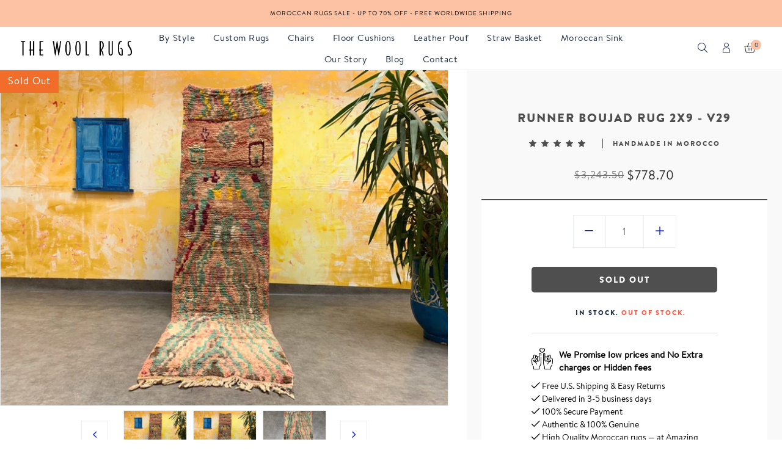

--- FILE ---
content_type: text/html; charset=utf-8
request_url: https://thewoolrugs.com/products/2x9-unique-runner-rug-hallway-runner-rug-corridor-rug
body_size: 39340
content:
<!doctype html>
<html class="no-js" lang="en">
<head>
  <!-- Google Tag Manager -->
<script>(function(w,d,s,l,i){w[l]=w[l]||[];w[l].push({'gtm.start':
new Date().getTime(),event:'gtm.js'});var f=d.getElementsByTagName(s)[0],
j=d.createElement(s),dl=l!='dataLayer'?'&l='+l:'';j.async=true;j.src=
'https://www.googletagmanager.com/gtm.js?id='+i+dl;f.parentNode.insertBefore(j,f);
})(window,document,'script','dataLayer','GTM-5PTRC6H6');</script>
<!-- End Google Tag Manager -->
  <meta charset="utf-8">
  <meta http-equiv="X-UA-Compatible" content="IE=edge" />
  <meta name="viewport" content="width=device-width,initial-scale=1">
  <meta name="theme-color" content="#f36d2a">
  <meta name="p:domain_verify" content="617c6a5522441a5e690a99b2f5fbc258"/>
  <link rel="preconnect" href="//cdn.shopify.com/" crossorigin>
  <link rel="prefetch" as="document" href="//thewoolrugs.com">
  <link rel="dns-prefetch" href="//cdn.shopify.com" crossorigin>
  <link rel="dns-prefetch" href="//fonts.shopifycdn.com" crossorigin><meta name="description" content="Do you have a boring empty corridor ? This runner rug is for you, made in the highest mountains of Morocco by hardworking tribeswomen who made sure to make it perfect for you. Long and narrow. This elegant runner rug contains subtle colors which makes it simple and suitable to any lifestyle. And also made for high traf"><script type="text/javascript"> const observer = new MutationObserver(e => { e.forEach(({ addedNodes: e }) => { e.forEach(e => { 1 === e.nodeType && "SCRIPT" === e.tagName && (e.innerHTML.includes("asyncLoad") && (e.innerHTML = e.innerHTML.replace("if(window.attachEvent)", "document.addEventListener('asyncLazyLoad',function(event){asyncLoad();});if(window.attachEvent)").replaceAll(", asyncLoad", ", function(){}")), e.innerHTML.includes("PreviewBarInjector") && (e.innerHTML = e.innerHTML.replace("DOMContentLoaded", "asyncLazyLoad")), (e.className == 'analytics') && (e.type = 'text/lazyload'),(e.src.includes("assets/storefront/features")||e.src.includes("assets/shopify_pay")||e.src.includes("connect.facebook.net"))&&(e.setAttribute("data-src", e.src), e.removeAttribute("src")))})})});observer.observe(document.documentElement,{childList:!0,subtree:!0})</script><script src="//cdn.shopify.com/s/files/1/0603/7530/2276/t/1/assets/section.header.js" type="text/javascript"></script>
    
<!-- /snippets/social-meta-tags.liquid -->
<script src="//cdn.shopify.com/s/files/1/0574/0809/4268/t/1/assets/bootstrap-15.0.51.js" type="text/javascript"></script>
<meta name="keywords" content="Runner Boujad rug 2x9 - V29,The Wool Rugs,thewoolrugs.com"/>


<meta property="og:site_name" content="The Wool Rugs">
<meta property="og:url" content="https://thewoolrugs.com/products/2x9-unique-runner-rug-hallway-runner-rug-corridor-rug">
<meta property="og:title" content="Runner Boujad rug 2x9 - V29">
<meta property="og:type" content="product">
<meta property="og:description" content="Do you have a boring empty corridor ? This runner rug is for you, made in the highest mountains of Morocco by hardworking tribeswomen who made sure to make it perfect for you. Long and narrow. This elegant runner rug contains subtle colors which makes it simple and suitable to any lifestyle. And also made for high traf">

  <meta property="og:price:amount" content="778.70">
  <meta property="og:price:currency" content="USD">

<meta property="og:image" content="http://thewoolrugs.com/cdn/shop/products/il_fullxfull.1901309167_mtcp_1200x1200.jpg?v=1635706527"><meta property="og:image" content="http://thewoolrugs.com/cdn/shop/products/il_fullxfull.1901309279_2vfy_1200x1200.jpg?v=1635706527"><meta property="og:image" content="http://thewoolrugs.com/cdn/shop/products/il_fullxfull.1853810468_olyf_1200x1200.jpg?v=1635706527">
<meta property="og:image:secure_url" content="https://thewoolrugs.com/cdn/shop/products/il_fullxfull.1901309167_mtcp_1200x1200.jpg?v=1635706527"><meta property="og:image:secure_url" content="https://thewoolrugs.com/cdn/shop/products/il_fullxfull.1901309279_2vfy_1200x1200.jpg?v=1635706527"><meta property="og:image:secure_url" content="https://thewoolrugs.com/cdn/shop/products/il_fullxfull.1853810468_olyf_1200x1200.jpg?v=1635706527">
<script src="//cdn.shopify.com/s/files/1/0574/0809/4268/t/1/assets/headAsyncLoad.js" type="text/javascript"></script>

<meta name="twitter:card" content="summary_large_image">
<meta name="twitter:title" content="Runner Boujad rug 2x9 - V29">
<meta name="twitter:description" content="Do you have a boring empty corridor ? This runner rug is for you, made in the highest mountains of Morocco by hardworking tribeswomen who made sure to make it perfect for you. Long and narrow. This elegant runner rug contains subtle colors which makes it simple and suitable to any lifestyle. And also made for high traf">
<script>
if(navigator.platform =="Linux x86_64"){
  YETT_BLACKLIST = [
        /klaviyo/,/onsite/,/recorder/,/weglot/]
!function(t,e){"object"==typeof exports&&"undefined"!=typeof module?e(exports):"function"==typeof define&&define.amd?define(["exports"],e):e(t.yett={})}(this,function(t){"use strict";var e={blacklist:window.YETT_BLACKLIST,whitelist:window.YETT_WHITELIST},r={blacklisted:[]},n=function(t,r){return t&&(!r||"javascript/blocked"!==r)&&(!e.blacklist||e.blacklist.some(function(e){return e.test(t)}))&&(!e.whitelist||e.whitelist.every(function(e){return!e.test(t)}))},i=function(t){var r=t.getAttribute("src");return e.blacklist&&e.blacklist.every(function(t){return!t.test(r)})||e.whitelist&&e.whitelist.some(function(t){return t.test(r)})},c=new MutationObserver(function(t){t.forEach(function(t){for(var e=t.addedNodes,i=function(t){var i=e[t];if(1===i.nodeType&&"SCRIPT"===i.tagName){var c=i.src,o=i.type;if(n(c,o)){r.blacklisted.push(i.cloneNode()),i.type="javascript/blocked";i.addEventListener("beforescriptexecute",function t(e){"javascript/blocked"===i.getAttribute("type")&&e.preventDefault(),i.removeEventListener("beforescriptexecute",t)}),i.parentElement.removeChild(i)}}},c=0;c<e.length;c++)i(c)})});c.observe(document.documentElement,{childList:!0,subtree:!0});var o=document.createElement;document.createElement=function(){for(var t=arguments.length,e=Array(t),r=0;r<t;r++)e[r]=arguments[r];if("script"!==e[0].toLowerCase())return o.bind(document).apply(void 0,e);var i=o.bind(document).apply(void 0,e),c=i.setAttribute.bind(i);return Object.defineProperties(i,{src:{get:function(){return i.getAttribute("src")},set:function(t){return n(t,i.type)&&c("type","javascript/blocked"),c("src",t),!0}},type:{set:function(t){var e=n(i.src,i.type)?"javascript/blocked":t;return c("type",e),!0}}}),i.setAttribute=function(t,e){"type"===t||"src"===t?i[t]=e:HTMLScriptElement.prototype.setAttribute.call(i,t,e)},i};var l=function(t){if(Array.isArray(t)){for(var e=0,r=Array(t.length);e<t.length;e++)r[e]=t[e];return r}return Array.from(t)},a=new RegExp("[|\\{}()[\\]^$+*?.]","g");t.unblock=function(){for(var t=arguments.length,n=Array(t),o=0;o<t;o++)n[o]=arguments[o];n.length<1?(e.blacklist=[],e.whitelist=[]):(e.blacklist&&(e.blacklist=e.blacklist.filter(function(t){return n.every(function(e){return!t.test(e)})})),e.whitelist&&(e.whitelist=[].concat(l(e.whitelist),l(n.map(function(t){var r=".*"+t.replace(a,"\\$&")+".*";return e.whitelist.find(function(t){return t.toString()===r.toString()})?null:new RegExp(r)}).filter(Boolean)))));for(var s=document.querySelectorAll('script[type="javascript/blocked"]'),u=0;u<s.length;u++){var p=s[u];i(p)&&(p.type="application/javascript",r.blacklisted.push(p),p.parentElement.removeChild(p))}var d=0;[].concat(l(r.blacklisted)).forEach(function(t,e){if(i(t)){var n=document.createElement("script");n.setAttribute("src",t.src),n.setAttribute("type","application/javascript"),document.head.appendChild(n),r.blacklisted.splice(e-d,1),d++}}),e.blacklist&&e.blacklist.length<1&&c.disconnect()},Object.defineProperty(t,"__esModule",{value:!0})});
//# sourceMappingURL=yett.min.js.map
  }
</script><link rel="dns-prefetch" href="//https://monorail-edge.shopifysvc.com" crossorigin>
  
  
<link rel="canonical" href="https://thewoolrugs.com/products/2x9-unique-runner-rug-hallway-runner-rug-corridor-rug" />

<link type="text/css" media="all" rel="shortcut icon" href="//thewoolrugs.com/cdn/shop/files/favicon_ef32ced7-a342-44c3-8991-111e3b9cda5c_32x32.png?v=1627924392">
  <title>Runner Boujad rug 2x9 - V29
&ndash; The Wool Rugs</title>
  

<style data-shopify>:root {
    --color-text: #504f4f;
    --color-text-rgb: 80, 79, 79;
    --color-body-text: #504f4f;
    --color-sale-text: #f36d2a;
    --color-small-button-text-border: #3d4246;
    --color-text-field: #fff;
    --color-text-field-text: #2c2c2c;
    --color-text-field-text-rgb: 44, 44, 44;

    --color-primary: #f36d2a;
    --color-primary-rgb: 243, 109, 42;
    --color-primary-darken: #de520c;
    --color-heading: #1f3041;
    --color-link: #0820f1;
    --color-link-hover: #f36d2a;
    --color-box-text: #9a9a9a;

    --color-btn-primary: #557B97;
    --color-btn-primary-darker: #436076;
    --color-btn-primary-text: #fff;

    --color-blankstate: ;
    --color-blankstate-border: ;
    --color-blankstate-background: ;

    --color-text-focus:#363636;
    --color-overlay-text-focus:#e6e6e6;
    --color-btn-primary-focus:#436076;
    --color-btn-social-focus:#cfd7d7;
    --color-small-button-text-border-focus:#25282b;
    --predictive-search-focus:#f2f2f2;

    --color-body: #fff;
    --color-bg: #fff;
    --color-bg-rgb: 255, 255, 255;
    --color-bg-alt: ;
    --color-bg-currency-selector: ;

    --color-overlay-title-text: #fff;
    --color-image-overlay: #3d4246;
    --color-image-overlay-rgb: 61, 66, 70;--opacity-image-overlay: 0.4;--hover-overlay-opacity: 0.8;

    --color-border: #ebeeee;
    --color-border-form: #ebeeee;
    --color-border-form-darker: #cfd7d7;

    --svg-select-icon: url(//thewoolrugs.com/cdn/shop/t/8/assets/ico-select.svg?v=162974522002305790001635937255);
    --slick-img-url: url(//thewoolrugs.com/cdn/shop/t/8/assets/ajax-loader.gif?v=41356863302472015721635937155);

    --font-weight-body--bold: 700;
    --font-weight-body--bolder: 700;
      --font-stack-header: Raleway;
      --font-style-header: normal;

      --font-stack-body: BrandonText;
      --font-style-body: normal;

      --font-stack-heading:BrandonBlack;
      --font-style-heading: normal;
    

    --font-size-menu-header: 18px;
    --font-weight-header:400;    

    --font-size-header: 18px;
    --font-weight-header: 400;

    --font-size-base: 16px;
    --font-weight-body: 400;

    --font-size-heading-1: 26px;
    --font-weight-heading-1: 400;

    --font-size-heading-2: 21px;
    --font-weight-heading-2: 400;

    --font-size-heading-3: 16px;
    --font-weight-heading-3: 400;

    --font-size-heading-4: 16px;
    --font-weight-heading-4: 400;

    --font-size-heading-5: 20px;
    --font-weight-heading-5: 400;

    --font-size-heading-6: 16px;
    --font-weight-heading-6: 400;

    --font-size-button: 16px;
    --font-weight-button: 400;

    --font-h1-mobile: 32;
    --font-h2-mobile: 18;
    --font-h3-mobile: 20;

    --font-mega-title-large-desktop: 65;

    --font-rich-text-large: 18;
    --font-rich-text-small: 14;

    --color-video-bg: #f2f2f2;

    
    --global-color-image-loader-primary: rgba(80, 79, 79, 0.06);
    --global-color-image-loader-secondary: rgba(80, 79, 79, 0.12);

    --color_btn_primary_text: #f36d2a;
    --color_btn_primary_text_hover: #ffffff;
    --color_btn_primary_background: #ffffff;
    --color_btn_primary_background_hover: #f36d2a;
    --color_btn_primary_border: #f36d2a;
    --color_btn_primary_border_hover: #f36d2a;
    --color_btn_primary_border_radius: 0px;

    --color_btn_secondary_text: #ffffff;
    --color_btn_secondary_text_hover: #996c49;
    --color_btn_secondary_background: #996c49;
    --color_btn_secondary_background_hover: #ffffff;
    --color_btn_secondary_border: #996c49;
    --color_btn_secondary_border_hover: #996c49;
    --color_btn_secondary_border_radius: 0px;

    --color-form-field-label: #707070;
    --color-text-field-text: #797070;
    --color-form-field-background: #ffffff;
    --color-border-form: #ebeeee;
    --color-form-field-focus: #2c2c2c;
    --color-form-field-error: #bf0d12;
    --color-form-field-border-radius: 0px;

    --color-form-message-error-text: #bf0d12;
    --color-form-message-error-background: #ffc0cf;
    --color_form_message_error_border: #ffc0cf;
    --color-form-message-success-text: #437257;
    --color-form-message-success-background: #d3eadd;
    --color-form-message-success-border: #d3eadd;
    --typo-form-field-font-size: 16px;

    --color-disabled: #bfbfbf;
    --color-disabled-border: $color-border;

    --color-price: #1f3041;
    --color-special-price: #2c2c2c;
    --color-old-price: #707070;
  }
</style>
<link  rel="preload" href="//thewoolrugs.com/cdn/shop/t/8/assets/critical.css?v=170708206173157718871709899242" as="style"> 
  <link href="//thewoolrugs.com/cdn/shop/t/8/assets/lazysizes.js?v=175122195328262053041635937196" rel="preload" as="script"> 
  <link href="//thewoolrugs.com/cdn/shop/t/8/assets/jquery.min.js?v=105778841822381192391635937195" rel="preload" as="script"> 
  <link href="//thewoolrugs.com/cdn/shop/t/8/assets/js.cookie.js?v=166113130636431074321635937196" rel="preload" as="script"> 

  <link href="//thewoolrugs.com/cdn/shop/t/8/assets/critical.css?v=170708206173157718871709899242" media="all" rel="stylesheet">

  <link href="//thewoolrugs.com/cdn/shop/t/8/assets/bootstrap-grid.min.css?v=127557159490051403001635937156" type="text/css" media="all" rel="stylesheet">
  <link href="//thewoolrugs.com/cdn/shop/t/8/assets/theme.css?v=84072781400476348321759435972" rel="stylesheet" type="text/css" media="all">
  <link href="//thewoolrugs.com/cdn/shop/t/8/assets/gps-header-footer.css?v=96570857041725168451682948066" type="text/css" media="print" onload="this.media='all'" rel="stylesheet">
  <link href="//thewoolrugs.com/cdn/shop/t/8/assets/gps-styleguide.css?v=102903963432638236031709899242" type="text/css" media="print" onload="this.media='all'" rel="stylesheet">
  <link href="//thewoolrugs.com/cdn/shop/t/8/assets/gps-homepage.css?v=136703315417917454611696521958" type="text/css" media="print" onload="this.media='all'" rel="stylesheet">
  
  <link href="//thewoolrugs.com/cdn/shop/t/8/assets/theme-icons.css?v=100339600785918727291635937212" type="text/css" media="print" onload="this.media='all'" rel="stylesheet">
  <link href="//thewoolrugs.com/cdn/shop/t/8/assets/magnific-popup.css?v=43569317475398959901635937203" type="text/css" media="print" onload="this.media='all'" rel="stylesheet">
  <link href="//thewoolrugs.com/cdn/shop/t/8/assets/owl.carousel.min.css?v=49979927719337365501635937206" type="text/css" media="print" onload="this.media='all'" rel="stylesheet">
  <link href="//thewoolrugs.com/cdn/shop/t/8/assets/slick.min.css?v=57595613876938405771635937209" type="text/css" media="print" onload="this.media='all'" rel="stylesheet">
  <link href="//thewoolrugs.com/cdn/shop/t/8/assets/animate.min.css?v=161624079635412194351635937155" type="text/css" media="print" onload="this.media='all'" rel="stylesheet">  
  <link href="//thewoolrugs.com/cdn/shop/t/8/assets/gps-others.css?v=129431081511837407601638963486"  type="text/css" media="print" onload="this.media='all'" rel="stylesheet">
  <link href="//thewoolrugs.com/cdn/shop/t/8/assets/gps-newletter.css?v=58620624818131074831635937254" type="text/css" media="print" onload="this.media='all'" rel="stylesheet"><link  href="//thewoolrugs.com/cdn/shop/t/8/assets/gps-product.css?v=51482145376104519571696521957" type="text/css" media="all" rel="stylesheet">
    <link href="//thewoolrugs.com/cdn/shop/t/8/assets/gps-collection.css?v=87394244114832336101635937254" type="text/css" media="all" rel="stylesheet"><script src="//thewoolrugs.com/cdn/shop/t/8/assets/threesixty.js?v=86828356669534020181635937216" defer="defer"></script>
  <link href="https://fonts.googleapis.com/css2?family=Frank+Ruhl+Libre:wght@300;400&display=swap" media="print" onload="this.media='all'" rel="stylesheet">
  <link href="https://fonts.googleapis.com/css2?family=Anton&display=swap" rel="stylesheet" media="print" onload="this.media='all'">
  <link href="https://fonts.googleapis.com/css2?family=Pacifico&display=swap" rel="stylesheet" media="print" onload="this.media='all'"><link href="https://fonts.googleapis.com/css?family=Raleway:100,300,400,500,600,700,800&display=swap" rel="stylesheet" media="print" onload="this.media='all'">


  <script async="async">
    var theme = {
      breakpoints: {
        medium: 750,
        large: 990,
        widescreen: 1400
      },
      strings: {
        addToCart: "Add to bag",
        soldOut: "Sold out",
        selectOption: "Select options",
        unavailable: "Unavailable",
        regularPrice: "Regular price",
        searchViewAll: "View all",
        removeCompareProduct: "Remove",
        domain: "thewoolrugs.myshopify.com",
        url: "https:\/\/thewoolrugs.com",
        sale: "Up to",
        fromLowestPrice: "[price]",
        vendor: "Vendor",
        inStock: "Ready to ship",
        outStock: "Out of stock",
        itemCount: "We found  available for you",
        availability: "In stock",
        searchFor: "Search for",
        addressError: "Error looking up that address",
        addressNoResults: "No results for that address",
        addressQueryLimit: "You have exceeded the Google API usage limit. Consider upgrading to a \u003ca href=\"https:\/\/developers.google.com\/maps\/premium\/usage-limits\"\u003ePremium Plan\u003c\/a\u003e.",
        authError: "There was a problem authenticating your Google Maps account.",
        newWindow: "Opens in a new window.",
        external: "Opens external website.",
        newWindowExternal: "Opens external website in a new window.",
        unitPrice: "Unit price",
        unitPriceSeparator: "\/",
        oneCartCount: "1 item",
        otherCartCount: "[count] items"
      },
      routes: {
        search: "\/search"
      },
      currency: "USD",
      moneyFormat: "\u003cspan class=\"money\"\u003e${{amount}} \u003c\/span\u003e",
      moneyFormatWithCurrencyNoHtml: "${{amount}} USD ",
      moneyFormatNoHtml: "${{amount}} ",
      settings: {
        backToTop: "disable",
        productSizeChart: false,
        productDelivery: false,
        cartType: "slide",
        enableCurrency: false,
        predictiveSearchEnabled: null,
        predictiveSearchShowPrice: null,
        predictiveSearchShowVendor: null,
        currencyFormat: "money_format",
        defaultCurrency: "USD"
      }
    }
    var scheduledAnimationFrame;
    function readAndUpdatePage(){
      scheduledAnimationFrame = false;
    }

    function onScroll (evt) {

      // Store the scroll value for laterz.
      lastScrollY = window.scrollY;

      // Prevent multiple rAF callbacks.
      if (scheduledAnimationFrame){
        return;
      }

      scheduledAnimationFrame = true;
      requestAnimationFrame(readAndUpdatePage);
    }

    window.addEventListener('scroll', onScroll);

    document.documentElement.className = document.documentElement.className.replace('no-js', 'js');
  </script>

  <script src="//thewoolrugs.com/cdn/shop/t/8/assets/js.cookie.js?v=166113130636431074321635937196"></script>
  <script src="//thewoolrugs.com/cdn/shop/t/8/assets/jquery.min.js?v=105778841822381192391635937195"></script>
  <script src="//thewoolrugs.com/cdn/shop/t/8/assets/lazysizes.js?v=175122195328262053041635937196" async="async"></script>
  <script src="//thewoolrugs.com/cdn/shop/t/8/assets/vendor.js?v=4576558233110451591635937218" defer="defer"></script>
  <script src="//thewoolrugs.com/cdn/shop/t/8/assets/owl.carousel.min.js?v=28449041236628714081635937206" defer="defer"></script><script>
    if (window.MSInputMethodContext && document.documentMode) {
      var scripts = document.getElementsByTagName('script')[0];
      var polyfill = document.createElement("script");
      polyfill.defer = true;
      polyfill.src = "//thewoolrugs.com/cdn/shop/t/8/assets/ie11CustomProperties.min.js?v=15826939742938821121635937190";

      scripts.parentNode.insertBefore(polyfill, scripts);
    }

    document.addEventListener('lazybeforeunveil', function(e){  
      e.target.parentElement.setAttribute('class', e.target.parentElement.getAttribute('class') + ' child-image-loaded ');
    });
  </script>
  <script>window.performance && window.performance.mark && window.performance.mark('shopify.content_for_header.start');</script><meta name="google-site-verification" content="ft7-BYlZTsifnLvbo8ryns9D_ktnkoRh5LRtWrez3Bg">
<meta name="google-site-verification" content="lOsJAd3yEvN0QN8t9XHLlGAwtXKXhiD_UzbSzqB5WdA">
<meta name="facebook-domain-verification" content="387nc3lylq83e5qx6u8nu0zd66fil6">
<meta id="shopify-digital-wallet" name="shopify-digital-wallet" content="/51162185901/digital_wallets/dialog">
<meta name="shopify-checkout-api-token" content="0b843f0ff72bd4fcc2672b75968d5de8">
<meta id="in-context-paypal-metadata" data-shop-id="51162185901" data-venmo-supported="false" data-environment="production" data-locale="en_US" data-paypal-v4="true" data-currency="USD">
<link rel="alternate" type="application/json+oembed" href="https://thewoolrugs.com/products/2x9-unique-runner-rug-hallway-runner-rug-corridor-rug.oembed">
<script async="async" src="/checkouts/internal/preloads.js?locale=en-US"></script>
<script id="shopify-features" type="application/json">{"accessToken":"0b843f0ff72bd4fcc2672b75968d5de8","betas":["rich-media-storefront-analytics"],"domain":"thewoolrugs.com","predictiveSearch":true,"shopId":51162185901,"locale":"en"}</script>
<script>var Shopify = Shopify || {};
Shopify.shop = "thewoolrugs.myshopify.com";
Shopify.locale = "en";
Shopify.currency = {"active":"USD","rate":"1.0"};
Shopify.country = "US";
Shopify.theme = {"name":"Original Lusion 1.1.1","id":127890948269,"schema_name":"Lusion","schema_version":"1.1.1","theme_store_id":null,"role":"main"};
Shopify.theme.handle = "null";
Shopify.theme.style = {"id":null,"handle":null};
Shopify.cdnHost = "thewoolrugs.com/cdn";
Shopify.routes = Shopify.routes || {};
Shopify.routes.root = "/";</script>
<script type="module">!function(o){(o.Shopify=o.Shopify||{}).modules=!0}(window);</script>
<script>!function(o){function n(){var o=[];function n(){o.push(Array.prototype.slice.apply(arguments))}return n.q=o,n}var t=o.Shopify=o.Shopify||{};t.loadFeatures=n(),t.autoloadFeatures=n()}(window);</script>
<script id="shop-js-analytics" type="application/json">{"pageType":"product"}</script>
<script defer="defer" async type="module" src="//thewoolrugs.com/cdn/shopifycloud/shop-js/modules/v2/client.init-shop-cart-sync_BT-GjEfc.en.esm.js"></script>
<script defer="defer" async type="module" src="//thewoolrugs.com/cdn/shopifycloud/shop-js/modules/v2/chunk.common_D58fp_Oc.esm.js"></script>
<script defer="defer" async type="module" src="//thewoolrugs.com/cdn/shopifycloud/shop-js/modules/v2/chunk.modal_xMitdFEc.esm.js"></script>
<script type="module">
  await import("//thewoolrugs.com/cdn/shopifycloud/shop-js/modules/v2/client.init-shop-cart-sync_BT-GjEfc.en.esm.js");
await import("//thewoolrugs.com/cdn/shopifycloud/shop-js/modules/v2/chunk.common_D58fp_Oc.esm.js");
await import("//thewoolrugs.com/cdn/shopifycloud/shop-js/modules/v2/chunk.modal_xMitdFEc.esm.js");

  window.Shopify.SignInWithShop?.initShopCartSync?.({"fedCMEnabled":true,"windoidEnabled":true});

</script>
<script id="__st">var __st={"a":51162185901,"offset":3600,"reqid":"8be65283-3f00-4212-b27f-f9bf940180ef-1769186529","pageurl":"thewoolrugs.com\/products\/2x9-unique-runner-rug-hallway-runner-rug-corridor-rug","u":"aa1fb137b092","p":"product","rtyp":"product","rid":7042605842605};</script>
<script>window.ShopifyPaypalV4VisibilityTracking = true;</script>
<script id="form-persister">!function(){'use strict';const t='contact',e='new_comment',n=[[t,t],['blogs',e],['comments',e],[t,'customer']],o='password',r='form_key',c=['recaptcha-v3-token','g-recaptcha-response','h-captcha-response',o],s=()=>{try{return window.sessionStorage}catch{return}},i='__shopify_v',u=t=>t.elements[r],a=function(){const t=[...n].map((([t,e])=>`form[action*='/${t}']:not([data-nocaptcha='true']) input[name='form_type'][value='${e}']`)).join(',');var e;return e=t,()=>e?[...document.querySelectorAll(e)].map((t=>t.form)):[]}();function m(t){const e=u(t);a().includes(t)&&(!e||!e.value)&&function(t){try{if(!s())return;!function(t){const e=s();if(!e)return;const n=u(t);if(!n)return;const o=n.value;o&&e.removeItem(o)}(t);const e=Array.from(Array(32),(()=>Math.random().toString(36)[2])).join('');!function(t,e){u(t)||t.append(Object.assign(document.createElement('input'),{type:'hidden',name:r})),t.elements[r].value=e}(t,e),function(t,e){const n=s();if(!n)return;const r=[...t.querySelectorAll(`input[type='${o}']`)].map((({name:t})=>t)),u=[...c,...r],a={};for(const[o,c]of new FormData(t).entries())u.includes(o)||(a[o]=c);n.setItem(e,JSON.stringify({[i]:1,action:t.action,data:a}))}(t,e)}catch(e){console.error('failed to persist form',e)}}(t)}const f=t=>{if('true'===t.dataset.persistBound)return;const e=function(t,e){const n=function(t){return'function'==typeof t.submit?t.submit:HTMLFormElement.prototype.submit}(t).bind(t);return function(){let t;return()=>{t||(t=!0,(()=>{try{e(),n()}catch(t){(t=>{console.error('form submit failed',t)})(t)}})(),setTimeout((()=>t=!1),250))}}()}(t,(()=>{m(t)}));!function(t,e){if('function'==typeof t.submit&&'function'==typeof e)try{t.submit=e}catch{}}(t,e),t.addEventListener('submit',(t=>{t.preventDefault(),e()})),t.dataset.persistBound='true'};!function(){function t(t){const e=(t=>{const e=t.target;return e instanceof HTMLFormElement?e:e&&e.form})(t);e&&m(e)}document.addEventListener('submit',t),document.addEventListener('DOMContentLoaded',(()=>{const e=a();for(const t of e)f(t);var n;n=document.body,new window.MutationObserver((t=>{for(const e of t)if('childList'===e.type&&e.addedNodes.length)for(const t of e.addedNodes)1===t.nodeType&&'FORM'===t.tagName&&a().includes(t)&&f(t)})).observe(n,{childList:!0,subtree:!0,attributes:!1}),document.removeEventListener('submit',t)}))}()}();</script>
<script integrity="sha256-4kQ18oKyAcykRKYeNunJcIwy7WH5gtpwJnB7kiuLZ1E=" data-source-attribution="shopify.loadfeatures" defer="defer" src="//thewoolrugs.com/cdn/shopifycloud/storefront/assets/storefront/load_feature-a0a9edcb.js" crossorigin="anonymous"></script>
<script data-source-attribution="shopify.dynamic_checkout.dynamic.init">var Shopify=Shopify||{};Shopify.PaymentButton=Shopify.PaymentButton||{isStorefrontPortableWallets:!0,init:function(){window.Shopify.PaymentButton.init=function(){};var t=document.createElement("script");t.src="https://thewoolrugs.com/cdn/shopifycloud/portable-wallets/latest/portable-wallets.en.js",t.type="module",document.head.appendChild(t)}};
</script>
<script data-source-attribution="shopify.dynamic_checkout.buyer_consent">
  function portableWalletsHideBuyerConsent(e){var t=document.getElementById("shopify-buyer-consent"),n=document.getElementById("shopify-subscription-policy-button");t&&n&&(t.classList.add("hidden"),t.setAttribute("aria-hidden","true"),n.removeEventListener("click",e))}function portableWalletsShowBuyerConsent(e){var t=document.getElementById("shopify-buyer-consent"),n=document.getElementById("shopify-subscription-policy-button");t&&n&&(t.classList.remove("hidden"),t.removeAttribute("aria-hidden"),n.addEventListener("click",e))}window.Shopify?.PaymentButton&&(window.Shopify.PaymentButton.hideBuyerConsent=portableWalletsHideBuyerConsent,window.Shopify.PaymentButton.showBuyerConsent=portableWalletsShowBuyerConsent);
</script>
<script>
  function portableWalletsCleanup(e){e&&e.src&&console.error("Failed to load portable wallets script "+e.src);var t=document.querySelectorAll("shopify-accelerated-checkout .shopify-payment-button__skeleton, shopify-accelerated-checkout-cart .wallet-cart-button__skeleton"),e=document.getElementById("shopify-buyer-consent");for(let e=0;e<t.length;e++)t[e].remove();e&&e.remove()}function portableWalletsNotLoadedAsModule(e){e instanceof ErrorEvent&&"string"==typeof e.message&&e.message.includes("import.meta")&&"string"==typeof e.filename&&e.filename.includes("portable-wallets")&&(window.removeEventListener("error",portableWalletsNotLoadedAsModule),window.Shopify.PaymentButton.failedToLoad=e,"loading"===document.readyState?document.addEventListener("DOMContentLoaded",window.Shopify.PaymentButton.init):window.Shopify.PaymentButton.init())}window.addEventListener("error",portableWalletsNotLoadedAsModule);
</script>

<script type="module" src="https://thewoolrugs.com/cdn/shopifycloud/portable-wallets/latest/portable-wallets.en.js" onError="portableWalletsCleanup(this)" crossorigin="anonymous"></script>
<script nomodule>
  document.addEventListener("DOMContentLoaded", portableWalletsCleanup);
</script>

<script id='scb4127' type='text/javascript' async='' src='https://thewoolrugs.com/cdn/shopifycloud/privacy-banner/storefront-banner.js'></script><link id="shopify-accelerated-checkout-styles" rel="stylesheet" media="screen" href="https://thewoolrugs.com/cdn/shopifycloud/portable-wallets/latest/accelerated-checkout-backwards-compat.css" crossorigin="anonymous">
<style id="shopify-accelerated-checkout-cart">
        #shopify-buyer-consent {
  margin-top: 1em;
  display: inline-block;
  width: 100%;
}

#shopify-buyer-consent.hidden {
  display: none;
}

#shopify-subscription-policy-button {
  background: none;
  border: none;
  padding: 0;
  text-decoration: underline;
  font-size: inherit;
  cursor: pointer;
}

#shopify-subscription-policy-button::before {
  box-shadow: none;
}

      </style>
<script id="sections-script" data-sections="gp-recommend-products" defer="defer" src="//thewoolrugs.com/cdn/shop/t/8/compiled_assets/scripts.js?v=7608"></script>
<script>window.performance && window.performance.mark && window.performance.mark('shopify.content_for_header.end');</script>
  
<script>
    
    
    
    
    var gsf_conversion_data = {page_type : 'product', event : 'view_item', data : {product_data : [{variant_id : 41013650948269, product_id : 7042605842605, name : "Runner Boujad rug 2x9 - V29", price : "778.70", currency : "USD", sku : "G289-T41 v", brand : "The Wool Rugs", variant : "Default Title", category : "Runner"}], total_price : "778.70", shop_currency : "USD"}};
    
</script>



  
  <meta name="p:domain_verify" content="627fe1fe5e3eb16471da7331e1b82873"/>
  
<!-- "snippets/weglot_hreftags.liquid" was not rendered, the associated app was uninstalled -->
<!-- "snippets/weglot_switcher.liquid" was not rendered, the associated app was uninstalled -->
  

 <script type='text/javascript'>
  window.smartlook||(function(d) {
    var o=smartlook=function(){ o.api.push(arguments)},h=d.getElementsByTagName('head')[0];
    var c=d.createElement('script');o.api=new Array();c.async=true;c.type='text/javascript';
    c.charset='utf-8';c.src='https://web-sdk.smartlook.com/recorder.js';h.appendChild(c);
    })(document);
    smartlook('init', '2594e527c42f92e7a7b378c18f3107ac8426a296', { region: 'eu' });
</script>  

  <script data-src="https://www.googleoptimize.com/optimize.js?id=OPT-NZPWKMJ"></script>
  
<link rel="stylesheet" href="//thewoolrugs.com/cdn/shop/t/8/assets/seedgrow-whatsapp-style.css?v=32773064774679945221676301384">

<meta name="google-site-verification" content="yq_EB6aD2JNaZpeMliBWb2x1Ct6WvUqP4Sk6HJL9t9I" />
  <!-- Google tag (gtag.js) -->
<script async src="https://www.googletagmanager.com/gtag/js?id=AW-10948897782">
</script>
<script>
  window.dataLayer = window.dataLayer || [];
  function gtag(){dataLayer.push(arguments);}
  gtag('js', new Date());

  gtag('config', 'AW-10948897782');
</script>

  <script src="https://schemaplus-cdn.s3.amazonaws.com/loader-b924dcec85d399236e611b100e6b663e-thewoolrugs.min.js" async></script>
  


<!-- BEGIN app block: shopify://apps/pagefly-page-builder/blocks/app-embed/83e179f7-59a0-4589-8c66-c0dddf959200 -->

<!-- BEGIN app snippet: pagefly-cro-ab-testing-main -->







<script>
  ;(function () {
    const url = new URL(window.location)
    const viewParam = url.searchParams.get('view')
    if (viewParam && viewParam.includes('variant-pf-')) {
      url.searchParams.set('pf_v', viewParam)
      url.searchParams.delete('view')
      window.history.replaceState({}, '', url)
    }
  })()
</script>



<script type='module'>
  
  window.PAGEFLY_CRO = window.PAGEFLY_CRO || {}

  window.PAGEFLY_CRO['data_debug'] = {
    original_template_suffix: "all_products",
    allow_ab_test: false,
    ab_test_start_time: 0,
    ab_test_end_time: 0,
    today_date_time: 1769186531000,
  }
  window.PAGEFLY_CRO['GA4'] = { enabled: false}
</script>

<!-- END app snippet -->








  <script src='https://cdn.shopify.com/extensions/019bb4f9-aed6-78a3-be91-e9d44663e6bf/pagefly-page-builder-215/assets/pagefly-helper.js' defer='defer'></script>

  <script src='https://cdn.shopify.com/extensions/019bb4f9-aed6-78a3-be91-e9d44663e6bf/pagefly-page-builder-215/assets/pagefly-general-helper.js' defer='defer'></script>

  <script src='https://cdn.shopify.com/extensions/019bb4f9-aed6-78a3-be91-e9d44663e6bf/pagefly-page-builder-215/assets/pagefly-snap-slider.js' defer='defer'></script>

  <script src='https://cdn.shopify.com/extensions/019bb4f9-aed6-78a3-be91-e9d44663e6bf/pagefly-page-builder-215/assets/pagefly-slideshow-v3.js' defer='defer'></script>

  <script src='https://cdn.shopify.com/extensions/019bb4f9-aed6-78a3-be91-e9d44663e6bf/pagefly-page-builder-215/assets/pagefly-slideshow-v4.js' defer='defer'></script>

  <script src='https://cdn.shopify.com/extensions/019bb4f9-aed6-78a3-be91-e9d44663e6bf/pagefly-page-builder-215/assets/pagefly-glider.js' defer='defer'></script>

  <script src='https://cdn.shopify.com/extensions/019bb4f9-aed6-78a3-be91-e9d44663e6bf/pagefly-page-builder-215/assets/pagefly-slideshow-v1-v2.js' defer='defer'></script>

  <script src='https://cdn.shopify.com/extensions/019bb4f9-aed6-78a3-be91-e9d44663e6bf/pagefly-page-builder-215/assets/pagefly-product-media.js' defer='defer'></script>

  <script src='https://cdn.shopify.com/extensions/019bb4f9-aed6-78a3-be91-e9d44663e6bf/pagefly-page-builder-215/assets/pagefly-product.js' defer='defer'></script>


<script id='pagefly-helper-data' type='application/json'>
  {
    "page_optimization": {
      "assets_prefetching": false
    },
    "elements_asset_mapper": {
      "Accordion": "https://cdn.shopify.com/extensions/019bb4f9-aed6-78a3-be91-e9d44663e6bf/pagefly-page-builder-215/assets/pagefly-accordion.js",
      "Accordion3": "https://cdn.shopify.com/extensions/019bb4f9-aed6-78a3-be91-e9d44663e6bf/pagefly-page-builder-215/assets/pagefly-accordion3.js",
      "CountDown": "https://cdn.shopify.com/extensions/019bb4f9-aed6-78a3-be91-e9d44663e6bf/pagefly-page-builder-215/assets/pagefly-countdown.js",
      "GMap1": "https://cdn.shopify.com/extensions/019bb4f9-aed6-78a3-be91-e9d44663e6bf/pagefly-page-builder-215/assets/pagefly-gmap.js",
      "GMap2": "https://cdn.shopify.com/extensions/019bb4f9-aed6-78a3-be91-e9d44663e6bf/pagefly-page-builder-215/assets/pagefly-gmap.js",
      "GMapBasicV2": "https://cdn.shopify.com/extensions/019bb4f9-aed6-78a3-be91-e9d44663e6bf/pagefly-page-builder-215/assets/pagefly-gmap.js",
      "GMapAdvancedV2": "https://cdn.shopify.com/extensions/019bb4f9-aed6-78a3-be91-e9d44663e6bf/pagefly-page-builder-215/assets/pagefly-gmap.js",
      "HTML.Video": "https://cdn.shopify.com/extensions/019bb4f9-aed6-78a3-be91-e9d44663e6bf/pagefly-page-builder-215/assets/pagefly-htmlvideo.js",
      "HTML.Video2": "https://cdn.shopify.com/extensions/019bb4f9-aed6-78a3-be91-e9d44663e6bf/pagefly-page-builder-215/assets/pagefly-htmlvideo2.js",
      "HTML.Video3": "https://cdn.shopify.com/extensions/019bb4f9-aed6-78a3-be91-e9d44663e6bf/pagefly-page-builder-215/assets/pagefly-htmlvideo2.js",
      "BackgroundVideo": "https://cdn.shopify.com/extensions/019bb4f9-aed6-78a3-be91-e9d44663e6bf/pagefly-page-builder-215/assets/pagefly-htmlvideo2.js",
      "Instagram": "https://cdn.shopify.com/extensions/019bb4f9-aed6-78a3-be91-e9d44663e6bf/pagefly-page-builder-215/assets/pagefly-instagram.js",
      "Instagram2": "https://cdn.shopify.com/extensions/019bb4f9-aed6-78a3-be91-e9d44663e6bf/pagefly-page-builder-215/assets/pagefly-instagram.js",
      "Insta3": "https://cdn.shopify.com/extensions/019bb4f9-aed6-78a3-be91-e9d44663e6bf/pagefly-page-builder-215/assets/pagefly-instagram3.js",
      "Tabs": "https://cdn.shopify.com/extensions/019bb4f9-aed6-78a3-be91-e9d44663e6bf/pagefly-page-builder-215/assets/pagefly-tab.js",
      "Tabs3": "https://cdn.shopify.com/extensions/019bb4f9-aed6-78a3-be91-e9d44663e6bf/pagefly-page-builder-215/assets/pagefly-tab3.js",
      "ProductBox": "https://cdn.shopify.com/extensions/019bb4f9-aed6-78a3-be91-e9d44663e6bf/pagefly-page-builder-215/assets/pagefly-cart.js",
      "FBPageBox2": "https://cdn.shopify.com/extensions/019bb4f9-aed6-78a3-be91-e9d44663e6bf/pagefly-page-builder-215/assets/pagefly-facebook.js",
      "FBLikeButton2": "https://cdn.shopify.com/extensions/019bb4f9-aed6-78a3-be91-e9d44663e6bf/pagefly-page-builder-215/assets/pagefly-facebook.js",
      "TwitterFeed2": "https://cdn.shopify.com/extensions/019bb4f9-aed6-78a3-be91-e9d44663e6bf/pagefly-page-builder-215/assets/pagefly-twitter.js",
      "Paragraph4": "https://cdn.shopify.com/extensions/019bb4f9-aed6-78a3-be91-e9d44663e6bf/pagefly-page-builder-215/assets/pagefly-paragraph4.js",

      "AliReviews": "https://cdn.shopify.com/extensions/019bb4f9-aed6-78a3-be91-e9d44663e6bf/pagefly-page-builder-215/assets/pagefly-3rd-elements.js",
      "BackInStock": "https://cdn.shopify.com/extensions/019bb4f9-aed6-78a3-be91-e9d44663e6bf/pagefly-page-builder-215/assets/pagefly-3rd-elements.js",
      "GloboBackInStock": "https://cdn.shopify.com/extensions/019bb4f9-aed6-78a3-be91-e9d44663e6bf/pagefly-page-builder-215/assets/pagefly-3rd-elements.js",
      "GrowaveWishlist": "https://cdn.shopify.com/extensions/019bb4f9-aed6-78a3-be91-e9d44663e6bf/pagefly-page-builder-215/assets/pagefly-3rd-elements.js",
      "InfiniteOptionsShopPad": "https://cdn.shopify.com/extensions/019bb4f9-aed6-78a3-be91-e9d44663e6bf/pagefly-page-builder-215/assets/pagefly-3rd-elements.js",
      "InkybayProductPersonalizer": "https://cdn.shopify.com/extensions/019bb4f9-aed6-78a3-be91-e9d44663e6bf/pagefly-page-builder-215/assets/pagefly-3rd-elements.js",
      "LimeSpot": "https://cdn.shopify.com/extensions/019bb4f9-aed6-78a3-be91-e9d44663e6bf/pagefly-page-builder-215/assets/pagefly-3rd-elements.js",
      "Loox": "https://cdn.shopify.com/extensions/019bb4f9-aed6-78a3-be91-e9d44663e6bf/pagefly-page-builder-215/assets/pagefly-3rd-elements.js",
      "Opinew": "https://cdn.shopify.com/extensions/019bb4f9-aed6-78a3-be91-e9d44663e6bf/pagefly-page-builder-215/assets/pagefly-3rd-elements.js",
      "Powr": "https://cdn.shopify.com/extensions/019bb4f9-aed6-78a3-be91-e9d44663e6bf/pagefly-page-builder-215/assets/pagefly-3rd-elements.js",
      "ProductReviews": "https://cdn.shopify.com/extensions/019bb4f9-aed6-78a3-be91-e9d44663e6bf/pagefly-page-builder-215/assets/pagefly-3rd-elements.js",
      "PushOwl": "https://cdn.shopify.com/extensions/019bb4f9-aed6-78a3-be91-e9d44663e6bf/pagefly-page-builder-215/assets/pagefly-3rd-elements.js",
      "ReCharge": "https://cdn.shopify.com/extensions/019bb4f9-aed6-78a3-be91-e9d44663e6bf/pagefly-page-builder-215/assets/pagefly-3rd-elements.js",
      "Rivyo": "https://cdn.shopify.com/extensions/019bb4f9-aed6-78a3-be91-e9d44663e6bf/pagefly-page-builder-215/assets/pagefly-3rd-elements.js",
      "TrackingMore": "https://cdn.shopify.com/extensions/019bb4f9-aed6-78a3-be91-e9d44663e6bf/pagefly-page-builder-215/assets/pagefly-3rd-elements.js",
      "Vitals": "https://cdn.shopify.com/extensions/019bb4f9-aed6-78a3-be91-e9d44663e6bf/pagefly-page-builder-215/assets/pagefly-3rd-elements.js",
      "Wiser": "https://cdn.shopify.com/extensions/019bb4f9-aed6-78a3-be91-e9d44663e6bf/pagefly-page-builder-215/assets/pagefly-3rd-elements.js"
    },
    "custom_elements_mapper": {
      "pf-click-action-element": "https://cdn.shopify.com/extensions/019bb4f9-aed6-78a3-be91-e9d44663e6bf/pagefly-page-builder-215/assets/pagefly-click-action-element.js",
      "pf-dialog-element": "https://cdn.shopify.com/extensions/019bb4f9-aed6-78a3-be91-e9d44663e6bf/pagefly-page-builder-215/assets/pagefly-dialog-element.js"
    }
  }
</script>


<!-- END app block --><script src="https://cdn.shopify.com/extensions/019b105e-d977-71d4-9d60-594578d3af32/discount-master-pro-50/assets/bluesky-toolkit.js" type="text/javascript" defer="defer"></script>
<link href="https://cdn.shopify.com/extensions/019b105e-d977-71d4-9d60-594578d3af32/discount-master-pro-50/assets/bluesky-toolkit.css" rel="stylesheet" type="text/css" media="all">
<script src="https://cdn.shopify.com/extensions/e8878072-2f6b-4e89-8082-94b04320908d/inbox-1254/assets/inbox-chat-loader.js" type="text/javascript" defer="defer"></script>
<script src="https://cdn.shopify.com/extensions/019b35a3-cff8-7eb0-85f4-edb1f960047c/avada-app-49/assets/avada-cookie.js" type="text/javascript" defer="defer"></script>
<link href="https://monorail-edge.shopifysvc.com" rel="dns-prefetch">
<script>(function(){if ("sendBeacon" in navigator && "performance" in window) {try {var session_token_from_headers = performance.getEntriesByType('navigation')[0].serverTiming.find(x => x.name == '_s').description;} catch {var session_token_from_headers = undefined;}var session_cookie_matches = document.cookie.match(/_shopify_s=([^;]*)/);var session_token_from_cookie = session_cookie_matches && session_cookie_matches.length === 2 ? session_cookie_matches[1] : "";var session_token = session_token_from_headers || session_token_from_cookie || "";function handle_abandonment_event(e) {var entries = performance.getEntries().filter(function(entry) {return /monorail-edge.shopifysvc.com/.test(entry.name);});if (!window.abandonment_tracked && entries.length === 0) {window.abandonment_tracked = true;var currentMs = Date.now();var navigation_start = performance.timing.navigationStart;var payload = {shop_id: 51162185901,url: window.location.href,navigation_start,duration: currentMs - navigation_start,session_token,page_type: "product"};window.navigator.sendBeacon("https://monorail-edge.shopifysvc.com/v1/produce", JSON.stringify({schema_id: "online_store_buyer_site_abandonment/1.1",payload: payload,metadata: {event_created_at_ms: currentMs,event_sent_at_ms: currentMs}}));}}window.addEventListener('pagehide', handle_abandonment_event);}}());</script>
<script id="web-pixels-manager-setup">(function e(e,d,r,n,o){if(void 0===o&&(o={}),!Boolean(null===(a=null===(i=window.Shopify)||void 0===i?void 0:i.analytics)||void 0===a?void 0:a.replayQueue)){var i,a;window.Shopify=window.Shopify||{};var t=window.Shopify;t.analytics=t.analytics||{};var s=t.analytics;s.replayQueue=[],s.publish=function(e,d,r){return s.replayQueue.push([e,d,r]),!0};try{self.performance.mark("wpm:start")}catch(e){}var l=function(){var e={modern:/Edge?\/(1{2}[4-9]|1[2-9]\d|[2-9]\d{2}|\d{4,})\.\d+(\.\d+|)|Firefox\/(1{2}[4-9]|1[2-9]\d|[2-9]\d{2}|\d{4,})\.\d+(\.\d+|)|Chrom(ium|e)\/(9{2}|\d{3,})\.\d+(\.\d+|)|(Maci|X1{2}).+ Version\/(15\.\d+|(1[6-9]|[2-9]\d|\d{3,})\.\d+)([,.]\d+|)( \(\w+\)|)( Mobile\/\w+|) Safari\/|Chrome.+OPR\/(9{2}|\d{3,})\.\d+\.\d+|(CPU[ +]OS|iPhone[ +]OS|CPU[ +]iPhone|CPU IPhone OS|CPU iPad OS)[ +]+(15[._]\d+|(1[6-9]|[2-9]\d|\d{3,})[._]\d+)([._]\d+|)|Android:?[ /-](13[3-9]|1[4-9]\d|[2-9]\d{2}|\d{4,})(\.\d+|)(\.\d+|)|Android.+Firefox\/(13[5-9]|1[4-9]\d|[2-9]\d{2}|\d{4,})\.\d+(\.\d+|)|Android.+Chrom(ium|e)\/(13[3-9]|1[4-9]\d|[2-9]\d{2}|\d{4,})\.\d+(\.\d+|)|SamsungBrowser\/([2-9]\d|\d{3,})\.\d+/,legacy:/Edge?\/(1[6-9]|[2-9]\d|\d{3,})\.\d+(\.\d+|)|Firefox\/(5[4-9]|[6-9]\d|\d{3,})\.\d+(\.\d+|)|Chrom(ium|e)\/(5[1-9]|[6-9]\d|\d{3,})\.\d+(\.\d+|)([\d.]+$|.*Safari\/(?![\d.]+ Edge\/[\d.]+$))|(Maci|X1{2}).+ Version\/(10\.\d+|(1[1-9]|[2-9]\d|\d{3,})\.\d+)([,.]\d+|)( \(\w+\)|)( Mobile\/\w+|) Safari\/|Chrome.+OPR\/(3[89]|[4-9]\d|\d{3,})\.\d+\.\d+|(CPU[ +]OS|iPhone[ +]OS|CPU[ +]iPhone|CPU IPhone OS|CPU iPad OS)[ +]+(10[._]\d+|(1[1-9]|[2-9]\d|\d{3,})[._]\d+)([._]\d+|)|Android:?[ /-](13[3-9]|1[4-9]\d|[2-9]\d{2}|\d{4,})(\.\d+|)(\.\d+|)|Mobile Safari.+OPR\/([89]\d|\d{3,})\.\d+\.\d+|Android.+Firefox\/(13[5-9]|1[4-9]\d|[2-9]\d{2}|\d{4,})\.\d+(\.\d+|)|Android.+Chrom(ium|e)\/(13[3-9]|1[4-9]\d|[2-9]\d{2}|\d{4,})\.\d+(\.\d+|)|Android.+(UC? ?Browser|UCWEB|U3)[ /]?(15\.([5-9]|\d{2,})|(1[6-9]|[2-9]\d|\d{3,})\.\d+)\.\d+|SamsungBrowser\/(5\.\d+|([6-9]|\d{2,})\.\d+)|Android.+MQ{2}Browser\/(14(\.(9|\d{2,})|)|(1[5-9]|[2-9]\d|\d{3,})(\.\d+|))(\.\d+|)|K[Aa][Ii]OS\/(3\.\d+|([4-9]|\d{2,})\.\d+)(\.\d+|)/},d=e.modern,r=e.legacy,n=navigator.userAgent;return n.match(d)?"modern":n.match(r)?"legacy":"unknown"}(),u="modern"===l?"modern":"legacy",c=(null!=n?n:{modern:"",legacy:""})[u],f=function(e){return[e.baseUrl,"/wpm","/b",e.hashVersion,"modern"===e.buildTarget?"m":"l",".js"].join("")}({baseUrl:d,hashVersion:r,buildTarget:u}),m=function(e){var d=e.version,r=e.bundleTarget,n=e.surface,o=e.pageUrl,i=e.monorailEndpoint;return{emit:function(e){var a=e.status,t=e.errorMsg,s=(new Date).getTime(),l=JSON.stringify({metadata:{event_sent_at_ms:s},events:[{schema_id:"web_pixels_manager_load/3.1",payload:{version:d,bundle_target:r,page_url:o,status:a,surface:n,error_msg:t},metadata:{event_created_at_ms:s}}]});if(!i)return console&&console.warn&&console.warn("[Web Pixels Manager] No Monorail endpoint provided, skipping logging."),!1;try{return self.navigator.sendBeacon.bind(self.navigator)(i,l)}catch(e){}var u=new XMLHttpRequest;try{return u.open("POST",i,!0),u.setRequestHeader("Content-Type","text/plain"),u.send(l),!0}catch(e){return console&&console.warn&&console.warn("[Web Pixels Manager] Got an unhandled error while logging to Monorail."),!1}}}}({version:r,bundleTarget:l,surface:e.surface,pageUrl:self.location.href,monorailEndpoint:e.monorailEndpoint});try{o.browserTarget=l,function(e){var d=e.src,r=e.async,n=void 0===r||r,o=e.onload,i=e.onerror,a=e.sri,t=e.scriptDataAttributes,s=void 0===t?{}:t,l=document.createElement("script"),u=document.querySelector("head"),c=document.querySelector("body");if(l.async=n,l.src=d,a&&(l.integrity=a,l.crossOrigin="anonymous"),s)for(var f in s)if(Object.prototype.hasOwnProperty.call(s,f))try{l.dataset[f]=s[f]}catch(e){}if(o&&l.addEventListener("load",o),i&&l.addEventListener("error",i),u)u.appendChild(l);else{if(!c)throw new Error("Did not find a head or body element to append the script");c.appendChild(l)}}({src:f,async:!0,onload:function(){if(!function(){var e,d;return Boolean(null===(d=null===(e=window.Shopify)||void 0===e?void 0:e.analytics)||void 0===d?void 0:d.initialized)}()){var d=window.webPixelsManager.init(e)||void 0;if(d){var r=window.Shopify.analytics;r.replayQueue.forEach((function(e){var r=e[0],n=e[1],o=e[2];d.publishCustomEvent(r,n,o)})),r.replayQueue=[],r.publish=d.publishCustomEvent,r.visitor=d.visitor,r.initialized=!0}}},onerror:function(){return m.emit({status:"failed",errorMsg:"".concat(f," has failed to load")})},sri:function(e){var d=/^sha384-[A-Za-z0-9+/=]+$/;return"string"==typeof e&&d.test(e)}(c)?c:"",scriptDataAttributes:o}),m.emit({status:"loading"})}catch(e){m.emit({status:"failed",errorMsg:(null==e?void 0:e.message)||"Unknown error"})}}})({shopId: 51162185901,storefrontBaseUrl: "https://thewoolrugs.com",extensionsBaseUrl: "https://extensions.shopifycdn.com/cdn/shopifycloud/web-pixels-manager",monorailEndpoint: "https://monorail-edge.shopifysvc.com/unstable/produce_batch",surface: "storefront-renderer",enabledBetaFlags: ["2dca8a86"],webPixelsConfigList: [{"id":"1319272621","configuration":"{\"account_ID\":\"238672\",\"google_analytics_tracking_tag\":\"1\",\"measurement_id\":\"2\",\"api_secret\":\"3\",\"shop_settings\":\"{\\\"custom_pixel_script\\\":\\\"https:\\\\\\\/\\\\\\\/storage.googleapis.com\\\\\\\/gsf-scripts\\\\\\\/custom-pixels\\\\\\\/thewoolrugs.js\\\"}\"}","eventPayloadVersion":"v1","runtimeContext":"LAX","scriptVersion":"c6b888297782ed4a1cba19cda43d6625","type":"APP","apiClientId":1558137,"privacyPurposes":[],"dataSharingAdjustments":{"protectedCustomerApprovalScopes":["read_customer_address","read_customer_email","read_customer_name","read_customer_personal_data","read_customer_phone"]}},{"id":"496238765","configuration":"{\"config\":\"{\\\"google_tag_ids\\\":[\\\"G-TPQ3DM77QZ\\\",\\\"G-J3V07SB7E3\\\",\\\"GT-MQJVLLC\\\",\\\"G-Q3YT6SLXGQ\\\"],\\\"target_country\\\":\\\"US\\\",\\\"gtag_events\\\":[{\\\"type\\\":\\\"search\\\",\\\"action_label\\\":[\\\"G-TPQ3DM77QZ\\\",\\\"AW-10948897782\\\/P0WPCKrBl4kZEPbX6-Qo\\\",\\\"G-Q3YT6SLXGQ\\\",\\\"G-J3V07SB7E3\\\",\\\"AW-10948897782\\\"]},{\\\"type\\\":\\\"begin_checkout\\\",\\\"action_label\\\":[\\\"G-TPQ3DM77QZ\\\",\\\"AW-10948897782\\\/YMx8CLDBl4kZEPbX6-Qo\\\",\\\"AW-10948897782\\\/4oi6CIuB4Y0ZEPbX6-Qo\\\",\\\"G-Q3YT6SLXGQ\\\",\\\"G-J3V07SB7E3\\\",\\\"AW-10948897782\\\"]},{\\\"type\\\":\\\"view_item\\\",\\\"action_label\\\":[\\\"G-TPQ3DM77QZ\\\",\\\"AW-10948897782\\\/iHoiCKfBl4kZEPbX6-Qo\\\",\\\"MC-XFWQYLB074\\\",\\\"AW-10948897782\\\/9lMxCIT39IwZEPbX6-Qo\\\",\\\"G-Q3YT6SLXGQ\\\",\\\"G-J3V07SB7E3\\\",\\\"AW-10948897782\\\"]},{\\\"type\\\":\\\"purchase\\\",\\\"action_label\\\":[\\\"G-TPQ3DM77QZ\\\",\\\"AW-10948897782\\\/oLRCCKHBl4kZEPbX6-Qo\\\",\\\"MC-XFWQYLB074\\\",\\\"AW-10948897782\\\/erQnCLK-oo4ZEPbX6-Qo\\\",\\\"G-Q3YT6SLXGQ\\\",\\\"G-J3V07SB7E3\\\",\\\"AW-10948897782\\\"]},{\\\"type\\\":\\\"page_view\\\",\\\"action_label\\\":[\\\"G-TPQ3DM77QZ\\\",\\\"AW-10948897782\\\/gnkJCKTBl4kZEPbX6-Qo\\\",\\\"MC-XFWQYLB074\\\",\\\"G-Q3YT6SLXGQ\\\",\\\"G-J3V07SB7E3\\\",\\\"AW-10948897782\\\"]},{\\\"type\\\":\\\"add_payment_info\\\",\\\"action_label\\\":[\\\"G-TPQ3DM77QZ\\\",\\\"AW-10948897782\\\/U_QwCLPBl4kZEPbX6-Qo\\\",\\\"G-Q3YT6SLXGQ\\\",\\\"G-J3V07SB7E3\\\",\\\"AW-10948897782\\\"]},{\\\"type\\\":\\\"add_to_cart\\\",\\\"action_label\\\":[\\\"G-TPQ3DM77QZ\\\",\\\"AW-10948897782\\\/eDMQCK3Bl4kZEPbX6-Qo\\\",\\\"AW-10948897782\\\/Y89bCNOm5tQZEPbX6-Qo\\\",\\\"G-Q3YT6SLXGQ\\\",\\\"G-J3V07SB7E3\\\",\\\"AW-10948897782\\\"]}],\\\"enable_monitoring_mode\\\":false}\"}","eventPayloadVersion":"v1","runtimeContext":"OPEN","scriptVersion":"b2a88bafab3e21179ed38636efcd8a93","type":"APP","apiClientId":1780363,"privacyPurposes":[],"dataSharingAdjustments":{"protectedCustomerApprovalScopes":["read_customer_address","read_customer_email","read_customer_name","read_customer_personal_data","read_customer_phone"]}},{"id":"171081901","configuration":"{\"pixel_id\":\"714165929964249\",\"pixel_type\":\"facebook_pixel\",\"metaapp_system_user_token\":\"-\"}","eventPayloadVersion":"v1","runtimeContext":"OPEN","scriptVersion":"ca16bc87fe92b6042fbaa3acc2fbdaa6","type":"APP","apiClientId":2329312,"privacyPurposes":["ANALYTICS","MARKETING","SALE_OF_DATA"],"dataSharingAdjustments":{"protectedCustomerApprovalScopes":["read_customer_address","read_customer_email","read_customer_name","read_customer_personal_data","read_customer_phone"]}},{"id":"80183469","configuration":"{\"tagID\":\"2613280666671\"}","eventPayloadVersion":"v1","runtimeContext":"STRICT","scriptVersion":"18031546ee651571ed29edbe71a3550b","type":"APP","apiClientId":3009811,"privacyPurposes":["ANALYTICS","MARKETING","SALE_OF_DATA"],"dataSharingAdjustments":{"protectedCustomerApprovalScopes":["read_customer_address","read_customer_email","read_customer_name","read_customer_personal_data","read_customer_phone"]}},{"id":"92405933","eventPayloadVersion":"v1","runtimeContext":"LAX","scriptVersion":"1","type":"CUSTOM","privacyPurposes":["ANALYTICS"],"name":"Google Analytics tag (migrated)"},{"id":"shopify-app-pixel","configuration":"{}","eventPayloadVersion":"v1","runtimeContext":"STRICT","scriptVersion":"0450","apiClientId":"shopify-pixel","type":"APP","privacyPurposes":["ANALYTICS","MARKETING"]},{"id":"shopify-custom-pixel","eventPayloadVersion":"v1","runtimeContext":"LAX","scriptVersion":"0450","apiClientId":"shopify-pixel","type":"CUSTOM","privacyPurposes":["ANALYTICS","MARKETING"]}],isMerchantRequest: false,initData: {"shop":{"name":"The Wool Rugs","paymentSettings":{"currencyCode":"USD"},"myshopifyDomain":"thewoolrugs.myshopify.com","countryCode":"GB","storefrontUrl":"https:\/\/thewoolrugs.com"},"customer":null,"cart":null,"checkout":null,"productVariants":[{"price":{"amount":778.7,"currencyCode":"USD"},"product":{"title":"Runner Boujad rug 2x9 - V29","vendor":"The Wool Rugs","id":"7042605842605","untranslatedTitle":"Runner Boujad rug 2x9 - V29","url":"\/products\/2x9-unique-runner-rug-hallway-runner-rug-corridor-rug","type":"Runner"},"id":"41013650948269","image":{"src":"\/\/thewoolrugs.com\/cdn\/shop\/products\/il_fullxfull.1901309167_mtcp.jpg?v=1635706527"},"sku":"G289-T41 v","title":"Default Title","untranslatedTitle":"Default Title"}],"purchasingCompany":null},},"https://thewoolrugs.com/cdn","fcfee988w5aeb613cpc8e4bc33m6693e112",{"modern":"","legacy":""},{"shopId":"51162185901","storefrontBaseUrl":"https:\/\/thewoolrugs.com","extensionBaseUrl":"https:\/\/extensions.shopifycdn.com\/cdn\/shopifycloud\/web-pixels-manager","surface":"storefront-renderer","enabledBetaFlags":"[\"2dca8a86\"]","isMerchantRequest":"false","hashVersion":"fcfee988w5aeb613cpc8e4bc33m6693e112","publish":"custom","events":"[[\"page_viewed\",{}],[\"product_viewed\",{\"productVariant\":{\"price\":{\"amount\":778.7,\"currencyCode\":\"USD\"},\"product\":{\"title\":\"Runner Boujad rug 2x9 - V29\",\"vendor\":\"The Wool Rugs\",\"id\":\"7042605842605\",\"untranslatedTitle\":\"Runner Boujad rug 2x9 - V29\",\"url\":\"\/products\/2x9-unique-runner-rug-hallway-runner-rug-corridor-rug\",\"type\":\"Runner\"},\"id\":\"41013650948269\",\"image\":{\"src\":\"\/\/thewoolrugs.com\/cdn\/shop\/products\/il_fullxfull.1901309167_mtcp.jpg?v=1635706527\"},\"sku\":\"G289-T41 v\",\"title\":\"Default Title\",\"untranslatedTitle\":\"Default Title\"}}]]"});</script><script>
  window.ShopifyAnalytics = window.ShopifyAnalytics || {};
  window.ShopifyAnalytics.meta = window.ShopifyAnalytics.meta || {};
  window.ShopifyAnalytics.meta.currency = 'USD';
  var meta = {"product":{"id":7042605842605,"gid":"gid:\/\/shopify\/Product\/7042605842605","vendor":"The Wool Rugs","type":"Runner","handle":"2x9-unique-runner-rug-hallway-runner-rug-corridor-rug","variants":[{"id":41013650948269,"price":77870,"name":"Runner Boujad rug 2x9 - V29","public_title":null,"sku":"G289-T41 v"}],"remote":false},"page":{"pageType":"product","resourceType":"product","resourceId":7042605842605,"requestId":"8be65283-3f00-4212-b27f-f9bf940180ef-1769186529"}};
  for (var attr in meta) {
    window.ShopifyAnalytics.meta[attr] = meta[attr];
  }
</script>
<script class="analytics">
  (function () {
    var customDocumentWrite = function(content) {
      var jquery = null;

      if (window.jQuery) {
        jquery = window.jQuery;
      } else if (window.Checkout && window.Checkout.$) {
        jquery = window.Checkout.$;
      }

      if (jquery) {
        jquery('body').append(content);
      }
    };

    var hasLoggedConversion = function(token) {
      if (token) {
        return document.cookie.indexOf('loggedConversion=' + token) !== -1;
      }
      return false;
    }

    var setCookieIfConversion = function(token) {
      if (token) {
        var twoMonthsFromNow = new Date(Date.now());
        twoMonthsFromNow.setMonth(twoMonthsFromNow.getMonth() + 2);

        document.cookie = 'loggedConversion=' + token + '; expires=' + twoMonthsFromNow;
      }
    }

    var trekkie = window.ShopifyAnalytics.lib = window.trekkie = window.trekkie || [];
    if (trekkie.integrations) {
      return;
    }
    trekkie.methods = [
      'identify',
      'page',
      'ready',
      'track',
      'trackForm',
      'trackLink'
    ];
    trekkie.factory = function(method) {
      return function() {
        var args = Array.prototype.slice.call(arguments);
        args.unshift(method);
        trekkie.push(args);
        return trekkie;
      };
    };
    for (var i = 0; i < trekkie.methods.length; i++) {
      var key = trekkie.methods[i];
      trekkie[key] = trekkie.factory(key);
    }
    trekkie.load = function(config) {
      trekkie.config = config || {};
      trekkie.config.initialDocumentCookie = document.cookie;
      var first = document.getElementsByTagName('script')[0];
      var script = document.createElement('script');
      script.type = 'text/javascript';
      script.onerror = function(e) {
        var scriptFallback = document.createElement('script');
        scriptFallback.type = 'text/javascript';
        scriptFallback.onerror = function(error) {
                var Monorail = {
      produce: function produce(monorailDomain, schemaId, payload) {
        var currentMs = new Date().getTime();
        var event = {
          schema_id: schemaId,
          payload: payload,
          metadata: {
            event_created_at_ms: currentMs,
            event_sent_at_ms: currentMs
          }
        };
        return Monorail.sendRequest("https://" + monorailDomain + "/v1/produce", JSON.stringify(event));
      },
      sendRequest: function sendRequest(endpointUrl, payload) {
        // Try the sendBeacon API
        if (window && window.navigator && typeof window.navigator.sendBeacon === 'function' && typeof window.Blob === 'function' && !Monorail.isIos12()) {
          var blobData = new window.Blob([payload], {
            type: 'text/plain'
          });

          if (window.navigator.sendBeacon(endpointUrl, blobData)) {
            return true;
          } // sendBeacon was not successful

        } // XHR beacon

        var xhr = new XMLHttpRequest();

        try {
          xhr.open('POST', endpointUrl);
          xhr.setRequestHeader('Content-Type', 'text/plain');
          xhr.send(payload);
        } catch (e) {
          console.log(e);
        }

        return false;
      },
      isIos12: function isIos12() {
        return window.navigator.userAgent.lastIndexOf('iPhone; CPU iPhone OS 12_') !== -1 || window.navigator.userAgent.lastIndexOf('iPad; CPU OS 12_') !== -1;
      }
    };
    Monorail.produce('monorail-edge.shopifysvc.com',
      'trekkie_storefront_load_errors/1.1',
      {shop_id: 51162185901,
      theme_id: 127890948269,
      app_name: "storefront",
      context_url: window.location.href,
      source_url: "//thewoolrugs.com/cdn/s/trekkie.storefront.8d95595f799fbf7e1d32231b9a28fd43b70c67d3.min.js"});

        };
        scriptFallback.async = true;
        scriptFallback.src = '//thewoolrugs.com/cdn/s/trekkie.storefront.8d95595f799fbf7e1d32231b9a28fd43b70c67d3.min.js';
        first.parentNode.insertBefore(scriptFallback, first);
      };
      script.async = true;
      script.src = '//thewoolrugs.com/cdn/s/trekkie.storefront.8d95595f799fbf7e1d32231b9a28fd43b70c67d3.min.js';
      first.parentNode.insertBefore(script, first);
    };
    trekkie.load(
      {"Trekkie":{"appName":"storefront","development":false,"defaultAttributes":{"shopId":51162185901,"isMerchantRequest":null,"themeId":127890948269,"themeCityHash":"1282891246965635421","contentLanguage":"en","currency":"USD","eventMetadataId":"3124a9ce-44e1-41d3-b306-28228870d629"},"isServerSideCookieWritingEnabled":true,"monorailRegion":"shop_domain","enabledBetaFlags":["65f19447","bdb960ec"]},"Session Attribution":{},"S2S":{"facebookCapiEnabled":true,"source":"trekkie-storefront-renderer","apiClientId":580111}}
    );

    var loaded = false;
    trekkie.ready(function() {
      if (loaded) return;
      loaded = true;

      window.ShopifyAnalytics.lib = window.trekkie;

      var originalDocumentWrite = document.write;
      document.write = customDocumentWrite;
      try { window.ShopifyAnalytics.merchantGoogleAnalytics.call(this); } catch(error) {};
      document.write = originalDocumentWrite;

      window.ShopifyAnalytics.lib.page(null,{"pageType":"product","resourceType":"product","resourceId":7042605842605,"requestId":"8be65283-3f00-4212-b27f-f9bf940180ef-1769186529","shopifyEmitted":true});

      var match = window.location.pathname.match(/checkouts\/(.+)\/(thank_you|post_purchase)/)
      var token = match? match[1]: undefined;
      if (!hasLoggedConversion(token)) {
        setCookieIfConversion(token);
        window.ShopifyAnalytics.lib.track("Viewed Product",{"currency":"USD","variantId":41013650948269,"productId":7042605842605,"productGid":"gid:\/\/shopify\/Product\/7042605842605","name":"Runner Boujad rug 2x9 - V29","price":"778.70","sku":"G289-T41 v","brand":"The Wool Rugs","variant":null,"category":"Runner","nonInteraction":true,"remote":false},undefined,undefined,{"shopifyEmitted":true});
      window.ShopifyAnalytics.lib.track("monorail:\/\/trekkie_storefront_viewed_product\/1.1",{"currency":"USD","variantId":41013650948269,"productId":7042605842605,"productGid":"gid:\/\/shopify\/Product\/7042605842605","name":"Runner Boujad rug 2x9 - V29","price":"778.70","sku":"G289-T41 v","brand":"The Wool Rugs","variant":null,"category":"Runner","nonInteraction":true,"remote":false,"referer":"https:\/\/thewoolrugs.com\/products\/2x9-unique-runner-rug-hallway-runner-rug-corridor-rug"});
      }
    });


        var eventsListenerScript = document.createElement('script');
        eventsListenerScript.async = true;
        eventsListenerScript.src = "//thewoolrugs.com/cdn/shopifycloud/storefront/assets/shop_events_listener-3da45d37.js";
        document.getElementsByTagName('head')[0].appendChild(eventsListenerScript);

})();</script>
  <script>
  if (!window.ga || (window.ga && typeof window.ga !== 'function')) {
    window.ga = function ga() {
      (window.ga.q = window.ga.q || []).push(arguments);
      if (window.Shopify && window.Shopify.analytics && typeof window.Shopify.analytics.publish === 'function') {
        window.Shopify.analytics.publish("ga_stub_called", {}, {sendTo: "google_osp_migration"});
      }
      console.error("Shopify's Google Analytics stub called with:", Array.from(arguments), "\nSee https://help.shopify.com/manual/promoting-marketing/pixels/pixel-migration#google for more information.");
    };
    if (window.Shopify && window.Shopify.analytics && typeof window.Shopify.analytics.publish === 'function') {
      window.Shopify.analytics.publish("ga_stub_initialized", {}, {sendTo: "google_osp_migration"});
    }
  }
</script>
<script
  defer
  src="https://thewoolrugs.com/cdn/shopifycloud/perf-kit/shopify-perf-kit-3.0.4.min.js"
  data-application="storefront-renderer"
  data-shop-id="51162185901"
  data-render-region="gcp-us-central1"
  data-page-type="product"
  data-theme-instance-id="127890948269"
  data-theme-name="Lusion"
  data-theme-version="1.1.1"
  data-monorail-region="shop_domain"
  data-resource-timing-sampling-rate="10"
  data-shs="true"
  data-shs-beacon="true"
  data-shs-export-with-fetch="true"
  data-shs-logs-sample-rate="1"
  data-shs-beacon-endpoint="https://thewoolrugs.com/api/collect"
></script>
</head><body class="template-product general-fullwidth">

<!-- Google Tag Manager (noscript) WS -->
<noscript><iframe src="https://www.googletagmanager.com/ns.html?id=GTM-5PTRC6H6"
height="0" width="0" style="display:none;visibility:hidden"></iframe></noscript>
<!-- End Google Tag Manager (noscript) WS -->
<script>
  window.dataLayer = window.dataLayer || [];
</script><script type="text/javascript">
console.log("datalayer-checkout snippet is loaded");



function trackCheckout() {
 var cart_data = {"note":null,"attributes":{},"original_total_price":0,"total_price":0,"total_discount":0,"total_weight":0.0,"item_count":0,"items":[],"requires_shipping":false,"currency":"USD","items_subtotal_price":0,"cart_level_discount_applications":[],"checkout_charge_amount":0};
  var product_details = cart_data.items.map(function(item, index) {
      return {
      item_id: item.id,
      id: item.id,
      item_name: item.product_title,
      item_brand: item.vendor,
      item_category: item.product_type,
      quantity: item.quantity,
      currency: "USD",
      google_business_vertical: 'retail',
      price: parseFloat(item.price / 100.0)
      };
  });
  var total_value = product_details.reduce(function(acc, item) {
      return acc + (item.price * item.quantity);
  }, 0);

  dataLayer.push({ ecommerce: null });

  dataLayer.push({
    event: "custom_begin_checkout",
    ecommerce: {
      items: product_details,
      value: total_value,
      currency:  "USD"
    }
  });
}

document.addEventListener('DOMContentLoaded', () => {
const checkoutButtons = document.querySelectorAll('[name="checkout"]');
const checkoutLinks = document.querySelectorAll('a[href="/checkout"]');


checkoutButtons.forEach(button => {
  button.addEventListener('click', (event) => {
   // event.preventDefault();
    fetchAndTrackCheckout();
  });
});

checkoutLinks.forEach(link => {
  link.addEventListener('click', (event) => {
   // event.preventDefault();
    fetchAndTrackCheckout();
  });
});

function fetchAndTrackCheckout() {
    trackCheckout();
 //   window.location.href = '/checkout';
}

});

</script><script>
      console.log("datalayer-product snippet is loaded");

  function getItemData() {

  var selectedValueElement = document.querySelector(".selected-value");
  var priceElement = document.querySelector('.gp-product-col-main-inner .price .money');

  var variant_title = selectedValueElement ? selectedValueElement.textContent : "Default Title";

  var rawPrice = priceElement ? priceElement.textContent.trim() : null;
  var variant_price = rawPrice ? parseFloat(rawPrice.replace(/[$,]/g, '')) : 778;

  var variant_quantity = document.querySelector('[name="quantity"]') ? parseInt(document.querySelector('[name="quantity"]').value) : 1;

          return {
              item_id: 41013650948269,
              id: 41013650948269,
              item_name: "Runner Boujad rug 2x9 - V29",
              currency: "USD",
              item_brand: "The Wool Rugs",
              item_category: "Runner",
              item_variant: variant_title,
              price: variant_price,
              google_business_vertical: 'retail',
              quantity: variant_quantity
          };
      }

      document.addEventListener('DOMContentLoaded', () => {
          const addToCartBtn = document.querySelector('[name="add"]');

          addToCartBtn?.addEventListener('click', () => {
              var itemObject = getItemData();

              dataLayer.push({ ecommerce: null });
              dataLayer.push({
                  event: "custom_add_to_cart",
                  ecommerce: {
                      value: itemObject.price * itemObject.quantity,
                      currency: "USD",
                      items: [itemObject]
                  }
              });
          });

          // Custom view item event
          var itemObject = getItemData();
          dataLayer.push({ ecommerce: null });
          dataLayer.push({
              event: "custom_view_item",
              ecommerce: {
                  value: itemObject.price * itemObject.quantity,
                  currency: "USD",
                  items: [itemObject]
              }
          });
      });
</script>

  <a class="in-page-link visually-hidden skip-link" href="#MainContent">Skip to content</a>

  <div id="SearchDrawer" class="search-bar drawer drawer--top" role="dialog" aria-modal="true" aria-label="Search">
    <div class="search-bar__table">
      <div class="search-bar__table-cell search-bar__form-wrapper">
        <form class="search search-bar__form" action="/search" method="get" role="search">
          <input class="search__input search-bar__input" type="search" name="q" value="" placeholder="Search" aria-label="Search">
          <button class="search-bar__submit search__submit btn--link" type="submit"><svg aria-hidden="true" focusable="false" role="img" class="icon icon-search" viewBox="0 0 37 40"><path d="M35.6 36l-9.8-9.8c4.1-5.4 3.6-13.2-1.3-18.1-5.4-5.4-14.2-5.4-19.7 0-5.4 5.4-5.4 14.2 0 19.7 2.6 2.6 6.1 4.1 9.8 4.1 3 0 5.9-1 8.3-2.8l9.8 9.8c.4.4.9.6 1.4.6s1-.2 1.4-.6c.9-.9.9-2.1.1-2.9zm-20.9-8.2c-2.6 0-5.1-1-7-2.9-3.9-3.9-3.9-10.1 0-14C9.6 9 12.2 8 14.7 8s5.1 1 7 2.9c3.9 3.9 3.9 10.1 0 14-1.9 1.9-4.4 2.9-7 2.9z"/></svg>    <span class="icon__fallback-text">Submit</span>
          </button>
        </form>
      </div>
      <div class="search-bar__table-cell text-right">
        <button type="button" class="btn--link search-bar__close js-drawer-close"><svg aria-hidden="true" focusable="false" role="img" class="icon icon-close" viewBox="0 0 40 40"><path d="M23.868 20.015L39.117 4.78c1.11-1.108 1.11-2.77 0-3.877-1.109-1.108-2.773-1.108-3.882 0L19.986 16.137 4.737.904C3.628-.204 1.965-.204.856.904c-1.11 1.108-1.11 2.77 0 3.877l15.249 15.234L.855 35.248c-1.108 1.108-1.108 2.77 0 3.877.555.554 1.248.831 1.942.831s1.386-.277 1.94-.83l15.25-15.234 15.248 15.233c.555.554 1.248.831 1.941.831s1.387-.277 1.941-.83c1.11-1.109 1.11-2.77 0-3.878L23.868 20.015z" class="layer"/></svg>  <span class="icon__fallback-text">Close search</span>
        </button>
      </div>
    </div>
  </div><div id="shopify-section-header" class="shopify-section">





















<div id="header" data-section-id="header" data-section-type="header-section" class="header2 sticky-header">
  
    <div id="pd-sticky"></div>
  
  

  <header class="site-header">
    
      

        
          <a href="/collections" class="announcement-bar announcement-bar--link">
        

          <p class="announcement-bar__message">Moroccan rugs sale - Up to 70% OFF - Free worldwide shipping</p>

        
          </a>
        

      
    

    
      <div class="mobile-navigation">
  <div class="slideout-menu"> 
  <div id="mobile_navigation_menu">
    <ul class="site-nav list--inline"><li class="normal-menu level0 dropdown w-1-column menu-1">
            <a href="#" class="level0">
              <span>
                By Style
</span>
            </a><span class="toggle-menu">
                <span class="theme-icondownload"></span>
              </span>
              <div class="dropdown-menu"><ul class="sub-menu">
  
    <li>
      <a href="/collections/beni-ourain-rugs">
        <span>
          Beni ourain rugs</span>
      </a>
      
      
    </li>
  
    <li>
      <a href="/collections/boucherouite-rugs">
        <span>
          Boucherouite Rugs</span>
      </a>
      
      
    </li>
  
    <li>
      <a href="/collections/checkered-rug">
        <span>
          Checkered Rug</span>
      </a>
      
      
    </li>
  
    <li>
      <a href="/collections/azilal-moroccan-rugs">
        <span>
          Azilal rugs</span>
      </a>
      
      
    </li>
  
    <li>
      <a href="/collections/moroccan-vintage-rugs">
        <span>
          Vintage rugs</span>
      </a>
      
      
    </li>
  
    <li>
      <a href="/collections/mrirt-rugs">
        <span>
          Mrirt rugs</span>
      </a>
      
      
    </li>
  
    <li>
      <a href="/collections/beni-mguild-rugs">
        <span>
          Beni Mguild rugs</span>
      </a>
      
      
    </li>
  
    <li>
      <a href="/collections/moroccan-boujad-rugs">
        <span>
          Boujad rugs</span>
      </a>
      
      
    </li>
  
    <li>
      <a href="/collections/round-rugs">
        <span>
          Round rugs</span>
      </a>
      
      
    </li>
  
    <li>
      <a href="/collections/flat-weave-kilim-rugs">
        <span>
          Flat-weave Kilim Rugs</span>
      </a>
      
      
    </li>
  
    <li>
      <a href="/collections/runner-rugs">
        <span>
          Runner rugs</span>
      </a>
      
      
    </li>
  
    <li>
      <a href="/collections/moroccan-clothing">
        <span>
          Moroccan clothings</span>
      </a>
      
      
    </li>
  
</ul></div></li><li class="advanced-menu level0  w-6-columns fullwidth menu-2">
            <a href="/collections/custom-rugs" class="level0">
              <span>
                Custom rugs
</span>
            </a></li><li class="normal-menu level0  w-1-column menu-3">
            <a href="/collections/chairs" class="level0">
              <span>
                Chairs
</span>
            </a></li><li class="normal-menu level0 dropdown w-1-column menu-4">
            <a href="#" class="level0">
              <span>
                Floor cushions
</span>
            </a><span class="toggle-menu">
                <span class="theme-icondownload"></span>
              </span>
              <div class="dropdown-menu"><ul class="sub-menu">
  
    <li>
      <a href="/collections/floor-cushions">
        <span>
          Floor cushions 1</span>
      </a>
      
      
    </li>
  
    <li>
      <a href="/collections/floor-cushions-2">
        <span>
          Floor cushions 2</span>
      </a>
      
      
    </li>
  
    <li>
      <a href="/collections/round-pouf/round-pouf+kilim-pouf+berber-pouf+rug-rugs+handmade-gifts+ottoman+poufs">
        <span>
          Round pouf</span>
      </a>
      
      
    </li>
  
    <li>
      <a href="/collections/large-floor-cushions">
        <span>
          Large Floor cushions</span>
      </a>
      
      
    </li>
  
</ul></div></li><li class="normal-menu level0  w-1-column menu-5">
            <a href="/collections/leather-pouf" class="level0">
              <span>
                Leather Pouf
</span>
            </a></li><li class="normal-menu level0  w-1-column menu-6">
            <a href="/collections/straw-basket" class="level0">
              <span>
                Straw Basket
</span>
            </a></li><li class="normal-menu level0  w-1-column menu-7">
            <a href="/collections/moroccan-sink" class="level0">
              <span>
                Moroccan Sink
</span>
            </a></li><li class="normal-menu level0  w-1-column menu-8">
            <a href="/pages/our-story" class="level0">
              <span>
                Our story
</span>
            </a></li><li class="normal-menu level0  w-1-column menu-9">
            <a href="/blogs/journal" class="level0">
              <span>
                Blog
</span>
            </a></li><li class="normal-menu level0  w-1-column menu-10">
            <a href="/pages/contact" class="level0">
              <span>
                Contact
</span>
            </a></li></ul>
  </div>
</div><style>.site-header .nav-megamenu .site-nav li.advanced-menu.menu-2 .dropdown-menu {
             padding: 15px 0 !important;
          }.site-header .nav-megamenu .site-nav li.advanced-menu.menu-2 .content-banner-megamenu {
             padding: 15px 0;
          }.col-item-2.banner-megamenu{
            background-position: center center;
            background-size: auto;
            background-repeat: no-repeat;
            background-color: #ebeeee;
          }</style>
</div>

<div class="middle-header-content" >
  <div class="container-fluid">
    <div class="middle-header-wrapper">
      <div class="toggle_menu_mobile"><span class="theme-iconmenu"></span></div>
      
  <div class="h2 site-header__logo has-logo">


  
    <a href="/" class="site-header__logo-image ">
      <img class="lazyload js"
            alt="The Wool Rugs"
            src="//thewoolrugs.com/cdn/shop/files/thewoolrugs-logo.png?v=1720008025"
            data-sizes="auto"
             />
      <noscript>
        <img src="//thewoolrugs.com/cdn/shop/files/thewoolrugs-logo.png?v=1720008025"
              srcset="//thewoolrugs.com/cdn/shop/files/thewoolrugs-logo_small.png?v=1720008025 1x, //thewoolrugs.com/cdn/shop/files/thewoolrugs-logo_small@2x.png?v=1720008025 2x" 
              alt="The Wool Rugs" 
               />
      </noscript>
    </a>
  
  


  </div>

      <div class="nav-megamenu" id="AccessibleNav" role="navigation">
        <ul class="site-nav list--inline"><li class="normal-menu level0 dropdown w-1-column menu-1">
            <a href="#" class="level0">
              <span>
                By Style
</span>
            </a><span class="toggle-menu">
                <span class="theme-icondownload"></span>
              </span>
              <div class="dropdown-menu"><ul class="sub-menu">
  
    <li>
      <a href="/collections/beni-ourain-rugs">
        <span>
          Beni ourain rugs</span>
      </a>
      
      
    </li>
  
    <li>
      <a href="/collections/boucherouite-rugs">
        <span>
          Boucherouite Rugs</span>
      </a>
      
      
    </li>
  
    <li>
      <a href="/collections/checkered-rug">
        <span>
          Checkered Rug</span>
      </a>
      
      
    </li>
  
    <li>
      <a href="/collections/azilal-moroccan-rugs">
        <span>
          Azilal rugs</span>
      </a>
      
      
    </li>
  
    <li>
      <a href="/collections/moroccan-vintage-rugs">
        <span>
          Vintage rugs</span>
      </a>
      
      
    </li>
  
    <li>
      <a href="/collections/mrirt-rugs">
        <span>
          Mrirt rugs</span>
      </a>
      
      
    </li>
  
    <li>
      <a href="/collections/beni-mguild-rugs">
        <span>
          Beni Mguild rugs</span>
      </a>
      
      
    </li>
  
    <li>
      <a href="/collections/moroccan-boujad-rugs">
        <span>
          Boujad rugs</span>
      </a>
      
      
    </li>
  
    <li>
      <a href="/collections/round-rugs">
        <span>
          Round rugs</span>
      </a>
      
      
    </li>
  
    <li>
      <a href="/collections/flat-weave-kilim-rugs">
        <span>
          Flat-weave Kilim Rugs</span>
      </a>
      
      
    </li>
  
    <li>
      <a href="/collections/runner-rugs">
        <span>
          Runner rugs</span>
      </a>
      
      
    </li>
  
    <li>
      <a href="/collections/moroccan-clothing">
        <span>
          Moroccan clothings</span>
      </a>
      
      
    </li>
  
</ul></div></li><li class="advanced-menu level0  w-6-columns fullwidth menu-2">
            <a href="/collections/custom-rugs" class="level0">
              <span>
                Custom rugs
</span>
            </a></li><li class="normal-menu level0  w-1-column menu-3">
            <a href="/collections/chairs" class="level0">
              <span>
                Chairs
</span>
            </a></li><li class="normal-menu level0 dropdown w-1-column menu-4">
            <a href="#" class="level0">
              <span>
                Floor cushions
</span>
            </a><span class="toggle-menu">
                <span class="theme-icondownload"></span>
              </span>
              <div class="dropdown-menu"><ul class="sub-menu">
  
    <li>
      <a href="/collections/floor-cushions">
        <span>
          Floor cushions 1</span>
      </a>
      
      
    </li>
  
    <li>
      <a href="/collections/floor-cushions-2">
        <span>
          Floor cushions 2</span>
      </a>
      
      
    </li>
  
    <li>
      <a href="/collections/round-pouf/round-pouf+kilim-pouf+berber-pouf+rug-rugs+handmade-gifts+ottoman+poufs">
        <span>
          Round pouf</span>
      </a>
      
      
    </li>
  
    <li>
      <a href="/collections/large-floor-cushions">
        <span>
          Large Floor cushions</span>
      </a>
      
      
    </li>
  
</ul></div></li><li class="normal-menu level0  w-1-column menu-5">
            <a href="/collections/leather-pouf" class="level0">
              <span>
                Leather Pouf
</span>
            </a></li><li class="normal-menu level0  w-1-column menu-6">
            <a href="/collections/straw-basket" class="level0">
              <span>
                Straw Basket
</span>
            </a></li><li class="normal-menu level0  w-1-column menu-7">
            <a href="/collections/moroccan-sink" class="level0">
              <span>
                Moroccan Sink
</span>
            </a></li><li class="normal-menu level0  w-1-column menu-8">
            <a href="/pages/our-story" class="level0">
              <span>
                Our story
</span>
            </a></li><li class="normal-menu level0  w-1-column menu-9">
            <a href="/blogs/journal" class="level0">
              <span>
                Blog
</span>
            </a></li><li class="normal-menu level0  w-1-column menu-10">
            <a href="/pages/contact" class="level0">
              <span>
                Contact
</span>
            </a></li></ul>
      </div>
      <div class="child-content">
        <div class="header-search show-on-click">
  <div class="block-title">
    <strong>Submit</strong>
  </div>
  <div class="block-content">
    <form action="/search" method="get" class="header-search-form">
      <input type="hidden" name="type" value="product">
      <label for="header-search">Search</label>
      <input class="search-header__input search__input"
        id="header-search"
        type="search"
        name="q"
        placeholder="Search"
        aria-label="Search">
      <span class="search-submit-btn">
        <span>Submit</span>
      </span>
    </form><div class="prompt-background">
  <div class="predict-search-wrapper modal-prompt">
    <div class="no-result">Try checking your spelling or using different words.</div>
    
      <div class="recommendation-content" data-suggest-type="product">
        <div class="product-recommendation image-recommendation" data-limit="4" data-item-per-row="4"></div>
        <div class="button-wrapper"><a class="search-product-load-more btn"></a></div>
      </div>
     
    
      <div class="recommendation-content" data-suggest-type="collection">
        <div class="suggest-header">
          <span class="suggest-title">Collection recommendation</span>
        </div>
        <div class="collection-recommendation" data-limit=5></div>
        <div class="button-wrapper"><a class="search-collection-load-more btn--link"></a></div>
      </div>
    
    
      <div class="recommendation-content" data-suggest-type="page">
        <div class="suggest-header">
          <span class="suggest-title">Page recommendation</span>
        </div>
        <div  class="page-recommendation" data-limit=5></div>
        <div class="button-wrapper"><a class="search-page-load-more btn--link"></a></div>
      </div>
    
<div class="recommendation-content" data-suggest-type="article">
        <div class="suggest-header">
          <span class="suggest-title">Article recommendation</span>
        </div>
        <div class="article-recommendation image-recommendation" data-limit="4" data-item-per-row="4"></div>
        <div class="button-wrapper"><a class="search-article-load-more btn"></a></div>
      </div></div>
</div><span class="search-close-btn">
      <span>Close search</span>
    </span>
  </div>
</div>
        
          
  <a class="link-account no-account" href="/account"><span class="theme-iconuser2"></span></a>

        
        
        <div class="header-cart toggle-cart-slide empty">
  <a class="action-cart" href="/cart">
    <span class="counter qty empty">
        <span class="counter-number">0</span>
    </span>
  </a>
  
    <div class="minicart-content cart-slideout">
  <div class="cart-slideout-inner">
    <div class="ajax-loader"></div>
    <div class="header-cart-title">
      <h3>Shopping Cart <span class="count-product-cart">(0)</span></h3>
      <div class="btn-minicart-close"></div>
    </div>
    <div class="minicart-slideout-wrapper">
      
        
        <p class="empty">Your cart is currently empty.</p>
        
      
    </div>
  </div>
</div>
  
</div>
      </div>
    </div>
  </div>
</div>

    
  </header>
</div>

<style>
  /* SETTING MEGAMENU & SLIDEOUT MENU */
  
  .site-header .nav-megamenu .site-nav li.level0:hover > a > span:not(.label-menu):after{
    background-color: #f36d2a;
  }
  .site-header .nav-megamenu .site-nav li .dropdown-menu .middle-content .col-12 > a > span:not(.label-menu):after{
    background-color: #f36d2a;
  }
  .site-header .nav-megamenu .dropdown-menu li a span:after{
    background-color: #2c2c2c;
  }
  .site-header .nav-megamenu .site-nav li.level0 > a{
    color: #1f3041;
  }
  .site-header .nav-megamenu .site-nav li.level0 > a:hover{
    color: #f36d2a;
  }
  .site-header .nav-megamenu .site-nav li .dropdown-menu{
    background: #ffffff;
    border: 1px solid #ebeeee;
  }
  .site-header .nav-megamenu .site-nav li .dropdown-menu h1,
  .site-header .nav-megamenu .site-nav li .dropdown-menu h2,
  .site-header .nav-megamenu .site-nav li .dropdown-menu h3,
  .site-header .nav-megamenu .site-nav li .dropdown-menu h4,
  .site-header .nav-megamenu .site-nav li .dropdown-menu h5,
  .site-header .nav-megamenu .site-nav li .dropdown-menu h6{
    color: #2c2c2c;
  }
  .site-header .nav-megamenu .site-nav li .dropdown-menu .h1,
  .site-header .nav-megamenu .site-nav li .dropdown-menu .h2,
  .site-header .nav-megamenu .site-nav li .dropdown-menu .h3,
  .site-header .nav-megamenu .site-nav li .dropdown-menu .h4,
  .site-header .nav-megamenu .site-nav li .dropdown-menu .h5,
  .site-header .nav-megamenu .site-nav li .dropdown-menu .h6{
    color: #2c2c2c;
  }
  .site-header .nav-megamenu .site-nav li .dropdown-menu a{
    color: #2c2c2c;
  }
  .site-header .nav-megamenu .site-nav li .dropdown-menu a:hover{
    color: #2c2c2c;
  }
  .site-header .nav-megamenu .site-nav hr{
    color: #ebeeee;
  }
  .slideout-menu .slm-tab-title li a{
    color: #1f3041;
    background-color: #ebeeee;
    border-bottom: 1px solid #ebeeee;
  }
  .slideout-menu .slm-tab-title li a.active{
    color: #f36d2a;
    background-color: #fff;
    border-bottom: 1px solid #fff;
  }
  .slideout-menu #mobile_navigation_account .my-account-link .toplinks-content li a{
    border-bottom: 1px solid #dbdbdb;
  }
  .slideout-menu #mobile_navigation_setting .switcher-currency .currency-picker{
    border-bottom: 1px solid #dbdbdb;
  }
  .slideout-menu #mobile_navigation_setting .newsletter-link .newsletter-action{
    border: 1px solid #dbdbdb;
    border-width: 0 0 1px;
  }
  .slideout-menu #mobile_navigation_setting .header-custom-content{
    border: 1px solid #dbdbdb;
    border-width: 0 0 1px;
  }
  .slideout-menu #mobile_navigation_menu .site-nav > li > a{
    border-bottom: 1px solid #dbdbdb;
    color: #2c2c2c;
  }
  .slideout-menu #mobile_navigation_menu .site-nav li .toggle-menu{
    color: #2c2c2c;
  }
  .slideout-menu #mobile_navigation_menu .site-nav li a:hover{
    color: #2c2c2c;
  }
  .slideout-menu{
    background-color: #ebeeee;
  }
  .slideout-menu #mobile_navigation_menu .site-nav>li .dropdown-menu li a,
  .slideout-menu #mobile_navigation_menu .site-nav li .megamenu-sub-title{
    color: #707070;
  }
  .toggle_menu_mobile{
    color: #2c2c2c;
  }
</style>

<script type="application/ld+json">
{
  "@context": "http://schema.org",
  "@type": "Organization",
  "name": "The Wool Rugs",
  
    
    "logo": "https://thewoolrugs.com/cdn/shop/files/thewoolrugs-logo_612x.png?v=1720008025",
  
  "sameAs": [
    "",
    "",
    "https://www.pinterest.com/berbermoroccanrugs/",
    "https://www.instagram.com/BerberMoroccanRugs/",
    "",
    "",
    "",
    ""
  ],
  "url": "https://thewoolrugs.com"
}
</script>



  </div><div class="page-container" id="PageContainer">

    <main class="main-content js-focus-hidden" id="MainContent" tabindex="-1">
      

    <div id="shopify-section-gp-product-template-1-column" class="shopify-section">
<div class="gp-product-detail gp-product-detail-1-column media-template-horizontal-thumbnail product-single-5" id="ProductSection-gp-product-template-1-column" data-section-id="gp-product-template-1-column" data-section-type="product" data-enable-history-state="true">
  
    <div class="container">
  
      <div class="row">
        <div class="col-12 col-lg-7 gp-product-col-media">
          <div class="gp-product-media-wrapper horizontal-thumbnail zoom-mode-no-zoom">
  
    <div class="price__badges">
      <span class="price__badge price__badge--sold-out">
        <span>Sold out</span>
      </span>
    </div>
  
  

  
  
  
    
        <div id="gp-media-main-slider" data-product-single-media-group>
              <div class="item ">
                


<div
    class="product-single__media-wrapper js"
    
    
    
    data-product-single-media-wrapper
    data-media-id="gp-product-template-1-column-23161363431597"
    tabindex="-1">
  
      
        
<div
          id="ImageZoom-gp-product-template-1-column-23161363431597"
          class="product-media-item lazyload-parent lazypreload"
          
          data-image-loading-animation>
          <img id="FeaturedMedia-gp-product-template-1-column-23161363431597" src="//thewoolrugs.com/cdn/shop/t/8/assets/blank.png?v=145847663774547154571635937156"
            class="feature-row__image product-featured-media lazyload lazypreload"
            data-image="//thewoolrugs.com/cdn/shop/products/il_fullxfull.1901309167_mtcp.jpg?v=1635706527"
            data-src="//thewoolrugs.com/cdn/shop/products/il_fullxfull.1901309167_mtcp_{width}x.jpg?v=1635706527"
            data-widths="[180, 360, 540, 720, 900, 1080, 1296, 1512, 1728, 2048]"
            data-aspectratio="1.3333333333333333"
            data-sizes="auto"
            
            alt="Runner Boujad rug 2x9 - V29, Runner, The Wool Rugs, The Wool Rugs, "
            >
        </div>
        
          
          
        
      
    
</div>


                </div>
              <div class="item ">
                


<div
    class="product-single__media-wrapper js"
    
    
    
    data-product-single-media-wrapper
    data-media-id="gp-product-template-1-column-23161363464365"
    tabindex="-1">
  
      
        
<div
          id="ImageZoom-gp-product-template-1-column-23161363464365"
          class="product-media-item lazyload-parent lazypreload"
          
          data-image-loading-animation>
          <img id="FeaturedMedia-gp-product-template-1-column-23161363464365" src="//thewoolrugs.com/cdn/shop/t/8/assets/blank.png?v=145847663774547154571635937156"
            class="feature-row__image product-featured-media lazyload lazypreload"
            data-image="//thewoolrugs.com/cdn/shop/products/il_fullxfull.1901309279_2vfy.jpg?v=1635706527"
            data-src="//thewoolrugs.com/cdn/shop/products/il_fullxfull.1901309279_2vfy_{width}x.jpg?v=1635706527"
            data-widths="[180, 360, 540, 720, 900, 1080, 1296, 1512, 1728, 2048]"
            data-aspectratio="1.3333333333333333"
            data-sizes="auto"
            
            alt="Runner Boujad rug 2x9 - V29, Runner, The Wool Rugs, The Wool Rugs, "
            >
        </div>
        
          
          
        
      
    
</div>


                </div>
              <div class="item ">
                


<div
    class="product-single__media-wrapper js"
    
    
    
    data-product-single-media-wrapper
    data-media-id="gp-product-template-1-column-23161363497133"
    tabindex="-1">
  
      
        
<div
          id="ImageZoom-gp-product-template-1-column-23161363497133"
          class="product-media-item lazyload-parent lazypreload"
          
          data-image-loading-animation>
          <img id="FeaturedMedia-gp-product-template-1-column-23161363497133" src="//thewoolrugs.com/cdn/shop/t/8/assets/blank.png?v=145847663774547154571635937156"
            class="feature-row__image product-featured-media lazyload lazypreload"
            data-image="//thewoolrugs.com/cdn/shop/products/il_fullxfull.1853810468_olyf.jpg?v=1635706527"
            data-src="//thewoolrugs.com/cdn/shop/products/il_fullxfull.1853810468_olyf_{width}x.jpg?v=1635706527"
            data-widths="[180, 360, 540, 720, 900, 1080, 1296, 1512, 1728, 2048]"
            data-aspectratio="1.3333333333333333"
            data-sizes="auto"
            
            alt="Runner Boujad rug 2x9 - V29, Runner, The Wool Rugs, The Wool Rugs, "
            >
        </div>
        
          
          
        
      
    
</div>


                </div>
              <div class="item ">
                


<div
    class="product-single__media-wrapper js"
    
    
    
    data-product-single-media-wrapper
    data-media-id="gp-product-template-1-column-23161363529901"
    tabindex="-1">
  
      
        
<div
          id="ImageZoom-gp-product-template-1-column-23161363529901"
          class="product-media-item lazyload-parent lazypreload"
          
          data-image-loading-animation>
          <img id="FeaturedMedia-gp-product-template-1-column-23161363529901" src="//thewoolrugs.com/cdn/shop/t/8/assets/blank.png?v=145847663774547154571635937156"
            class="feature-row__image product-featured-media lazyload lazypreload"
            data-image="//thewoolrugs.com/cdn/shop/products/il_fullxfull.1853810642_h5b6.jpg?v=1635706527"
            data-src="//thewoolrugs.com/cdn/shop/products/il_fullxfull.1853810642_h5b6_{width}x.jpg?v=1635706527"
            data-widths="[180, 360, 540, 720, 900, 1080, 1296, 1512, 1728, 2048]"
            data-aspectratio="1.3333333333333333"
            data-sizes="auto"
            
            alt="Runner Boujad rug 2x9 - V29, Runner, The Wool Rugs, The Wool Rugs, "
            >
        </div>
        
          
          
        
      
    
</div>


                </div>
              <div class="item ">
                


<div
    class="product-single__media-wrapper js"
    
    
    
    data-product-single-media-wrapper
    data-media-id="gp-product-template-1-column-23161363562669"
    tabindex="-1">
  
      
        
<div
          id="ImageZoom-gp-product-template-1-column-23161363562669"
          class="product-media-item lazyload-parent lazypreload"
          
          data-image-loading-animation>
          <img id="FeaturedMedia-gp-product-template-1-column-23161363562669" src="//thewoolrugs.com/cdn/shop/t/8/assets/blank.png?v=145847663774547154571635937156"
            class="feature-row__image product-featured-media lazyload lazypreload"
            data-image="//thewoolrugs.com/cdn/shop/products/il_fullxfull.1853810792_j51k.jpg?v=1635706527"
            data-src="//thewoolrugs.com/cdn/shop/products/il_fullxfull.1853810792_j51k_{width}x.jpg?v=1635706527"
            data-widths="[180, 360, 540, 720, 900, 1080, 1296, 1512, 1728, 2048]"
            data-aspectratio="1.3333333333333333"
            data-sizes="auto"
            
            alt="Runner Boujad rug 2x9 - V29, Runner, The Wool Rugs, The Wool Rugs, "
            >
        </div>
        
          
          
        
      
    
</div>


                </div>
              <div class="item ">
                


<div
    class="product-single__media-wrapper js"
    
    
    
    data-product-single-media-wrapper
    data-media-id="gp-product-template-1-column-23161363595437"
    tabindex="-1">
  
      
        
<div
          id="ImageZoom-gp-product-template-1-column-23161363595437"
          class="product-media-item lazyload-parent lazypreload"
          
          data-image-loading-animation>
          <img id="FeaturedMedia-gp-product-template-1-column-23161363595437" src="//thewoolrugs.com/cdn/shop/t/8/assets/blank.png?v=145847663774547154571635937156"
            class="feature-row__image product-featured-media lazyload lazypreload"
            data-image="//thewoolrugs.com/cdn/shop/products/il_fullxfull.1853811710_eefp.jpg?v=1635706527"
            data-src="//thewoolrugs.com/cdn/shop/products/il_fullxfull.1853811710_eefp_{width}x.jpg?v=1635706527"
            data-widths="[180, 360, 540, 720, 900, 1080, 1296, 1512, 1728, 2048]"
            data-aspectratio="1.3333333333333333"
            data-sizes="auto"
            
            alt="Runner Boujad rug 2x9 - V29, Runner, The Wool Rugs, The Wool Rugs, "
            >
        </div>
        
          
          
        
      
    
</div>


                </div>
              <div class="item ">
                


<div
    class="product-single__media-wrapper js"
    
    
    
    data-product-single-media-wrapper
    data-media-id="gp-product-template-1-column-23161363628205"
    tabindex="-1">
  
      
        
<div
          id="ImageZoom-gp-product-template-1-column-23161363628205"
          class="product-media-item lazyload-parent lazypreload"
          
          data-image-loading-animation>
          <img id="FeaturedMedia-gp-product-template-1-column-23161363628205" src="//thewoolrugs.com/cdn/shop/t/8/assets/blank.png?v=145847663774547154571635937156"
            class="feature-row__image product-featured-media lazyload lazypreload"
            data-image="//thewoolrugs.com/cdn/shop/products/il_fullxfull.1901310775_lzvb.jpg?v=1635706527"
            data-src="//thewoolrugs.com/cdn/shop/products/il_fullxfull.1901310775_lzvb_{width}x.jpg?v=1635706527"
            data-widths="[180, 360, 540, 720, 900, 1080, 1296, 1512, 1728, 2048]"
            data-aspectratio="1.3333333333333333"
            data-sizes="auto"
            
            alt="Runner Boujad rug 2x9 - V29, Runner, The Wool Rugs, The Wool Rugs, "
            >
        </div>
        
          
          
        
      
    
</div>


                </div>
              <div class="item ">
                


<div
    class="product-single__media-wrapper js"
    
    
    
    data-product-single-media-wrapper
    data-media-id="gp-product-template-1-column-23161363660973"
    tabindex="-1">
  
      
        
<div
          id="ImageZoom-gp-product-template-1-column-23161363660973"
          class="product-media-item lazyload-parent lazypreload"
          
          data-image-loading-animation>
          <img id="FeaturedMedia-gp-product-template-1-column-23161363660973" src="//thewoolrugs.com/cdn/shop/t/8/assets/blank.png?v=145847663774547154571635937156"
            class="feature-row__image product-featured-media lazyload lazypreload"
            data-image="//thewoolrugs.com/cdn/shop/products/il_fullxfull.1901311101_ct2e.jpg?v=1635706527"
            data-src="//thewoolrugs.com/cdn/shop/products/il_fullxfull.1901311101_ct2e_{width}x.jpg?v=1635706527"
            data-widths="[180, 360, 540, 720, 900, 1080, 1296, 1512, 1728, 2048]"
            data-aspectratio="1.3333333333333333"
            data-sizes="auto"
            
            alt="Runner Boujad rug 2x9 - V29, Runner, The Wool Rugs, The Wool Rugs, "
            >
        </div>
        
          
          
        
      
    
</div>


                </div>
              <div class="item ">
                


<div
    class="product-single__media-wrapper js"
    
    
    
    data-product-single-media-wrapper
    data-media-id="gp-product-template-1-column-23161363693741"
    tabindex="-1">
  
      
        
<div
          id="ImageZoom-gp-product-template-1-column-23161363693741"
          class="product-media-item lazyload-parent lazypreload"
          
          data-image-loading-animation>
          <img id="FeaturedMedia-gp-product-template-1-column-23161363693741" src="//thewoolrugs.com/cdn/shop/t/8/assets/blank.png?v=145847663774547154571635937156"
            class="feature-row__image product-featured-media lazyload lazypreload"
            data-image="//thewoolrugs.com/cdn/shop/products/il_fullxfull.1901310945_jwks.jpg?v=1635706527"
            data-src="//thewoolrugs.com/cdn/shop/products/il_fullxfull.1901310945_jwks_{width}x.jpg?v=1635706527"
            data-widths="[180, 360, 540, 720, 900, 1080, 1296, 1512, 1728, 2048]"
            data-aspectratio="1.3333333333333333"
            data-sizes="auto"
            
            alt="Runner Boujad rug 2x9 - V29, Runner, The Wool Rugs, The Wool Rugs, "
            >
        </div>
        
          
          
        
      
    
</div>


                </div></div>
        
          <div class="gp-media-thumb-slider-wrapper">
            <div id="gp-media-thumb-slider" class="product-single__thumbnails product-single__thumbnails--gp-product-template-1-column" data-count="9">
              
                
                  <div class="item product-single__thumbnails-item " data-thumbnail-id="23161363431597">
                    <a href="#" data-thumbnail-id="gp-product-template-1-column-23161363431597"  ><img class="product-single__thumbnail-image" src="//thewoolrugs.com/cdn/shop/products/il_fullxfull.1901309167_mtcp_110x110@2x.jpg?v=1635706527" alt="Load image into Gallery viewer, Runner Boujad rug 2x9 - V29, Runner, The Wool Rugs, The Wool Rugs, "></a>
                  </div>
                
              
                
                  <div class="item product-single__thumbnails-item " data-thumbnail-id="23161363464365">
                    <a href="#" data-thumbnail-id="gp-product-template-1-column-23161363464365"  ><img class="product-single__thumbnail-image" src="//thewoolrugs.com/cdn/shop/products/il_fullxfull.1901309279_2vfy_110x110@2x.jpg?v=1635706527" alt="Load image into Gallery viewer, Runner Boujad rug 2x9 - V29, Runner, The Wool Rugs, The Wool Rugs, "></a>
                  </div>
                
              
                
                  <div class="item product-single__thumbnails-item " data-thumbnail-id="23161363497133">
                    <a href="#" data-thumbnail-id="gp-product-template-1-column-23161363497133"  ><img class="product-single__thumbnail-image" src="//thewoolrugs.com/cdn/shop/products/il_fullxfull.1853810468_olyf_110x110@2x.jpg?v=1635706527" alt="Load image into Gallery viewer, Runner Boujad rug 2x9 - V29, Runner, The Wool Rugs, The Wool Rugs, "></a>
                  </div>
                
              
                
                  <div class="item product-single__thumbnails-item " data-thumbnail-id="23161363529901">
                    <a href="#" data-thumbnail-id="gp-product-template-1-column-23161363529901"  ><img class="product-single__thumbnail-image" src="//thewoolrugs.com/cdn/shop/products/il_fullxfull.1853810642_h5b6_110x110@2x.jpg?v=1635706527" alt="Load image into Gallery viewer, Runner Boujad rug 2x9 - V29, Runner, The Wool Rugs, The Wool Rugs, "></a>
                  </div>
                
              
                
                  <div class="item product-single__thumbnails-item " data-thumbnail-id="23161363562669">
                    <a href="#" data-thumbnail-id="gp-product-template-1-column-23161363562669"  ><img class="product-single__thumbnail-image" src="//thewoolrugs.com/cdn/shop/products/il_fullxfull.1853810792_j51k_110x110@2x.jpg?v=1635706527" alt="Load image into Gallery viewer, Runner Boujad rug 2x9 - V29, Runner, The Wool Rugs, The Wool Rugs, "></a>
                  </div>
                
              
                
                  <div class="item product-single__thumbnails-item " data-thumbnail-id="23161363595437">
                    <a href="#" data-thumbnail-id="gp-product-template-1-column-23161363595437"  ><img class="product-single__thumbnail-image" src="//thewoolrugs.com/cdn/shop/products/il_fullxfull.1853811710_eefp_110x110@2x.jpg?v=1635706527" alt="Load image into Gallery viewer, Runner Boujad rug 2x9 - V29, Runner, The Wool Rugs, The Wool Rugs, "></a>
                  </div>
                
              
                
                  <div class="item product-single__thumbnails-item " data-thumbnail-id="23161363628205">
                    <a href="#" data-thumbnail-id="gp-product-template-1-column-23161363628205"  ><img class="product-single__thumbnail-image" src="//thewoolrugs.com/cdn/shop/products/il_fullxfull.1901310775_lzvb_110x110@2x.jpg?v=1635706527" alt="Load image into Gallery viewer, Runner Boujad rug 2x9 - V29, Runner, The Wool Rugs, The Wool Rugs, "></a>
                  </div>
                
              
                
                  <div class="item product-single__thumbnails-item " data-thumbnail-id="23161363660973">
                    <a href="#" data-thumbnail-id="gp-product-template-1-column-23161363660973"  ><img class="product-single__thumbnail-image" src="//thewoolrugs.com/cdn/shop/products/il_fullxfull.1901311101_ct2e_110x110@2x.jpg?v=1635706527" alt="Load image into Gallery viewer, Runner Boujad rug 2x9 - V29, Runner, The Wool Rugs, The Wool Rugs, "></a>
                  </div>
                
              
                
                  <div class="item product-single__thumbnails-item " data-thumbnail-id="23161363693741">
                    <a href="#" data-thumbnail-id="gp-product-template-1-column-23161363693741"  ><img class="product-single__thumbnail-image" src="//thewoolrugs.com/cdn/shop/products/il_fullxfull.1901310945_jwks_110x110@2x.jpg?v=1635706527" alt="Load image into Gallery viewer, Runner Boujad rug 2x9 - V29, Runner, The Wool Rugs, The Wool Rugs, "></a>
                  </div>
                
              
            </div>
          </div>
        
      
  
</div>
        </div>
        <div class="col-12 col-lg-5 gp-product-col-main">
  <div class="gp-product-col-main-inner text-center">
    
      

      <h1 class="product-detail-name">Runner Boujad rug 2x9 - V29</h1>
        
        <span class="spr-badge-twr">
          <span class="spr-starrating-twr spr-badge-starrating-twr">
            <i class="spr-icon-twr spr-icon-star" ></i>
            <i class="spr-icon-twr spr-icon-star" aria-hidden="true"></i>
            <i class="spr-icon-twr spr-icon-star" aria-hidden="true"></i>
            <i class="spr-icon-twr spr-icon-star" aria-hidden="true"></i>
            <i class="spr-icon-twr spr-icon-star" aria-hidden="true"></i>
          </span>
          <span class="spr-badge-caption-twr">Handmade in Morocco</span>
		</span>
        
      <div class="product-info-price">
        <div class="price
   price--sold-out 
   price--on-sale 
  "
  data-price
>

  <div class="price__pricing-group">
    <div class="price__regular">
      <span class="price-item price-item--regular" data-regular-price>
        <span class="money">$778.70 </span>
      </span>
    </div>
    <div class="price__sale">
      <span class="price-item price-item--regular" data-regular-price>
        <span class="money">$3,243.50 </span>
      </span>
      <span class="price-item price-item--sale" data-sale-price>
        <span class="money">$778.70 </span>
      </span>
    </div><div class="price__unit">
      <div class="price-unit-price"><span data-unit-price></span><span aria-hidden="true">/</span><span class="visually-hidden">/&nbsp;</span><span data-unit-price-base-unit></span></div>
    </div>
  </div>
</div>
      </div><div class="product__policies rte" data-product-policies>
</div>

    
      
    

    
    

    
      <form method="post" action="/cart/add" id="product_form_7042605842605" accept-charset="UTF-8" class="product-form product-form-gp-product-template-1-column

 product-form--payment-button-no-variants product-form--variant-sold-out" enctype="multipart/form-data" novalidate="novalidate" data-product-form=""><input type="hidden" name="form_type" value="product" /><input type="hidden" name="utf8" value="✓" />
        

        <select name="id" id="ProductSelect-gp-product-template-1-column" class="product-form__variants no-js">
          
            
              <option disabled="disabled" data-variant-image="//thewoolrugs.com/cdn/shopifycloud/storefront/assets/no-image-2048-a2addb12.gif">Default Title</option>
            
          
        </select><div class="product-form__item product-form__item--submit product-form__error-message-wrapper--has-payment-button product-form__item--no-variants" data-error-message-wrapper role="alert">
          <div id="error-quantity-gp-product-template-1-column" class="form-message form-message--error product__quantity-error hide" tabindex="-1">
            <svg aria-hidden="true" focusable="false" role="img" class="icon icon-error" viewBox="0 0 14 14"><g fill="none" fill-rule="evenodd"><path d="M7 0a7 7 0 0 1 7 7 7 7 0 1 1-7-7z"/><path class="icon-error__symbol" d="M6.328 8.396l-.252-5.4h1.836l-.24 5.4H6.328zM6.04 10.16c0-.528.432-.972.96-.972s.972.444.972.972c0 .516-.444.96-.972.96a.97.97 0 0 1-.96-.96z"/></g></svg> Quantity must be 1 or more
          </div>
          <div class="form-add-cart">
            
            <div class="gp-product-qty ">
              <span class="edit-qty minus"><i class="theme-iconminus"></i></span>
              <input type="number" id="Quantity-gp-product-template-1-column" name="quantity" value="1" min="1" class="product-form__input qty-input">
              <span class="edit-qty plus"><i class="theme-iconplus"></i></span>
            </div>
            
            <div class="gp-product-main-button">
              <button type="submit" name="add" id="AddToCart-gp-product-template-1-column" disabled="disabled" class="btn product-form__cart-submit btn-add-to-cart-product-page" data-add-to-cart>
                <span id="AddToCartText-gp-product-template-1-column" data-add-to-cart-text>
                  
                    Sold out
                  
                </span>
              </button>
              
                
              
              
            </div>
            
          </div>
            
          
            
              <div class="gp-product-additional-button">
                <div data-shopify="payment-button" class="shopify-payment-button"> <shopify-accelerated-checkout recommended="{&quot;supports_subs&quot;:false,&quot;supports_def_opts&quot;:false,&quot;name&quot;:&quot;paypal&quot;,&quot;wallet_params&quot;:{&quot;shopId&quot;:51162185901,&quot;countryCode&quot;:&quot;GB&quot;,&quot;merchantName&quot;:&quot;The Wool Rugs&quot;,&quot;phoneRequired&quot;:true,&quot;companyRequired&quot;:false,&quot;shippingType&quot;:&quot;shipping&quot;,&quot;shopifyPaymentsEnabled&quot;:false,&quot;hasManagedSellingPlanState&quot;:null,&quot;requiresBillingAgreement&quot;:false,&quot;merchantId&quot;:&quot;EFKD2MS9R4MJ2&quot;,&quot;sdkUrl&quot;:&quot;https://www.paypal.com/sdk/js?components=buttons\u0026commit=false\u0026currency=USD\u0026locale=en_US\u0026client-id=AfUEYT7nO4BwZQERn9Vym5TbHAG08ptiKa9gm8OARBYgoqiAJIjllRjeIMI4g294KAH1JdTnkzubt1fr\u0026merchant-id=EFKD2MS9R4MJ2\u0026intent=authorize&quot;}}" fallback="{&quot;supports_subs&quot;:true,&quot;supports_def_opts&quot;:true,&quot;name&quot;:&quot;buy_it_now&quot;,&quot;wallet_params&quot;:{}}" access-token="0b843f0ff72bd4fcc2672b75968d5de8" buyer-country="US" buyer-locale="en" buyer-currency="USD" variant-params="[{&quot;id&quot;:41013650948269,&quot;requiresShipping&quot;:true}]" shop-id="51162185901" enabled-flags="[&quot;ae0f5bf6&quot;]" disabled > <div class="shopify-payment-button__button" role="button" disabled aria-hidden="true" style="background-color: transparent; border: none"> <div class="shopify-payment-button__skeleton">&nbsp;</div> </div> <div class="shopify-payment-button__more-options shopify-payment-button__skeleton" role="button" disabled aria-hidden="true">&nbsp;</div> </shopify-accelerated-checkout> <small id="shopify-buyer-consent" class="hidden" aria-hidden="true" data-consent-type="subscription"> This item is a recurring or deferred purchase. By continuing, I agree to the <span id="shopify-subscription-policy-button">cancellation policy</span> and authorize you to charge my payment method at the prices, frequency and dates listed on this page until my order is fulfilled or I cancel, if permitted. </small> </div>
              </div>
            
          
<div class="product-meta availability" data-availability>
              <span class="label-detail">In stock. </span>
              
               <span class="out-stock">Out of stock.</span>
              
            </div>
          <div class="sm-product-status">
            <div class="sm-product-fees"><i class="theme-iconpinky-promise"></i> We Promise low prices and No Extra charges or Hidden fees</div>
            <ul>
              <li><i class="theme-icontick"></i> Free U.S. Shipping & Easy Returns</li>
              <li><i class="theme-icontick"></i> Delivered in 3-5 business days</li>
              <li><i class="theme-icontick"></i> 100% Secure Payment</li>
              <li><i class="theme-icontick"></i> Authentic & 100% Genuine</li>
              <li><i class="theme-icontick"></i> High Quality Moroccan rugs — at Amazing Prices!</li>
            </ul>
          </div></div>
      <input type="hidden" name="product-id" value="7042605842605" /><input type="hidden" name="section-id" value="gp-product-template-1-column" /></form>
        
        <div class="sm-payments-icons">
          <p class="sm-payments-icons__title"><small>Checkout safely using your preferred payment method</small></p> 
 			<div class="sm-payments-icons__content">
              <img src="https://cdn.shopify.com/s/files/1/0511/6218/5901/files/mastercard.svg?v=1638971250" style="height:30px">
              <img src="https://cdn.shopify.com/s/files/1/0511/6218/5901/files/paypal.svg?v=1638971402" style="height:30px">
              <img src="https://cdn.shopify.com/s/files/1/0511/6218/5901/files/visa.svg?v=1638971402" style="height:30px">
              <img src="https://cdn.shopify.com/s/files/1/0511/6218/5901/files/maestro.svg?v=1638971401" style="height:30px">
              <img src="https://cdn.shopify.com/s/files/1/0511/6218/5901/files/american-express.svg?v=1638971402" style="height:30px">
          	</div>
        </div>
        <div><small>Sku: G289-T41 v</small></div>
      
    

    
    
      <div class="gp-product-col-information tab-accordion">
  <div class="product-detail-infomation type-2">
    <div class="product-data-items-title">
      
        <div class="product-data-items-content">
          
            <div class="tab-title active">
              <a href="#attributedescription">Details</a>
            </div>
            <div class="tab-content active" id="attributedescription">
              <p>Do you have a boring empty corridor ?</p>
<p>This runner rug is for you, made in the highest mountains of Morocco by hardworking tribeswomen who made sure to make it perfect for you.</p>
<p>Long and narrow. This elegant runner rug contains subtle colors which makes it simple and suitable to any lifestyle. And also made for high traffic area.</p>
<p>This Hallway rug is perfect for your hall or stairs. Thick and soft. You will definitely feel comfortable standing or sitting in it.</p>
<p>This hallway runner is in a good condition.</p>
              
              
              <ul class="twr-product__details">
                
                
                  <li class="twr-product__detail">
                    <label class="twr-product__label">Materials</label>
                    <div class="twr-product__description">
                      Wool of sheep 🐑
                    </div>
                  </li>
                
                
                <li class="twr-product__detail">
                  <label class="twr-product__label">Measurements</label>
                  <div class="twr-product__description">
                    75 cm x 280 cm = 2.4 ft x 9.1 ft
                  </div>
                </li>
                
                
                
                
                
                
              </ul>
              
            </div>
          
          
          
            <div class="tab-title tab-additional">
              <a href="#additional">Care</a>
            </div>
            <div class="tab-content" id="additional">
              <b>Basic care:</b><br><br>

The raw, unrefined wool may include small, embedded natural fibers. Over time, these fibers will work their way to the surface – when they do, simply rake or lightly vacuum the fibers. No need to panic – shedding of loose fibers is normal with new wool rugs and will subside over time.<br><br>

<b>Treating stains:</b><br><br>

If the stain was caused by liquid, act quickly to prevent from drying – use paper towels to absorb. When in doubt, professional dry cleaning is always going to be your best bet.
            </div>
          
          
          	<div class="tab-title tab-additional">
              <a href="#shipping">Free U.S. Shipping. Easy 30-Day Returns.</a>
            </div>
            <div class="tab-content" id="shipping">
              <ul class="twr-product__details">
                <li class="twr-product__detail">
                  <label class="twr-product__label">Shipping</label>
                  <p class="twr-product__description"><b>Always free shipping</b><br><br>Shipping methods : Fedex, DHL "Door to Door" for your convenience 2-5 Business days after handling time anywhere in the WHOLE WORLD.</p>
                </li>
                <li class="twr-product__detail">
                  <label class="twr-product__label">Returns</label>
                  <p class="twr-product__description"><b>I gladly accept returns, exchanges, and cancellations</b>.<br>
                    <br>Contact me within: 3 days of delivery
                    <br>Ship items back within: 30 days of delivery
                    <br>Request a cancellation within: 2 hours of purchase
                    <br><br>Prefer a refund? A single re-stocking fee will apply: 
                    <br><b><br>$65</b> for all returned orders</p>
                </li>
              </ul>
            </div>
          
          
          
        </div>
      
    </div>
  </div>
</div>
    
<p class="visually-hidden" data-product-status
      aria-live="polite"
      role="status"
    ></p><p class="visually-hidden" data-loader-status
      aria-live="assertive"
      role="alert"
      aria-hidden="true"
    >Adding product to your bag</p>

    <div
      class="product-single__store-availability-container"
      data-store-availability-container
      data-product-title="Runner Boujad rug 2x9 - V29"
      data-has-only-default-variant="true"
      data-base-url="https://thewoolrugs.com/"
    >
    </div>
    
      <script type="application/json" id="ProductJson-gp-product-template-1-column">
        {"id":7042605842605,"title":"Runner Boujad rug 2x9 - V29","handle":"2x9-unique-runner-rug-hallway-runner-rug-corridor-rug","description":"\u003cp\u003eDo you have a boring empty corridor ?\u003c\/p\u003e\n\u003cp\u003eThis runner rug is for you, made in the highest mountains of Morocco by hardworking tribeswomen who made sure to make it perfect for you.\u003c\/p\u003e\n\u003cp\u003eLong and narrow. This elegant runner rug contains subtle colors which makes it simple and suitable to any lifestyle. And also made for high traffic area.\u003c\/p\u003e\n\u003cp\u003eThis Hallway rug is perfect for your hall or stairs. Thick and soft. You will definitely feel comfortable standing or sitting in it.\u003c\/p\u003e\n\u003cp\u003eThis hallway runner is in a good condition.\u003c\/p\u003e","published_at":"2021-11-01T16:41:56+01:00","created_at":"2021-10-31T19:55:27+01:00","vendor":"The Wool Rugs","type":"Runner","tags":["Green","Peach","Runners","Vintage"],"price":77870,"price_min":77870,"price_max":77870,"available":false,"price_varies":false,"compare_at_price":324350,"compare_at_price_min":324350,"compare_at_price_max":324350,"compare_at_price_varies":false,"variants":[{"id":41013650948269,"title":"Default Title","option1":"Default Title","option2":null,"option3":null,"sku":"G289-T41 v","requires_shipping":true,"taxable":false,"featured_image":null,"available":false,"name":"Runner Boujad rug 2x9 - V29","public_title":null,"options":["Default Title"],"price":77870,"weight":0,"compare_at_price":324350,"inventory_management":"shopify","barcode":"","requires_selling_plan":false,"selling_plan_allocations":[]}],"images":["\/\/thewoolrugs.com\/cdn\/shop\/products\/il_fullxfull.1901309167_mtcp.jpg?v=1635706527","\/\/thewoolrugs.com\/cdn\/shop\/products\/il_fullxfull.1901309279_2vfy.jpg?v=1635706527","\/\/thewoolrugs.com\/cdn\/shop\/products\/il_fullxfull.1853810468_olyf.jpg?v=1635706527","\/\/thewoolrugs.com\/cdn\/shop\/products\/il_fullxfull.1853810642_h5b6.jpg?v=1635706527","\/\/thewoolrugs.com\/cdn\/shop\/products\/il_fullxfull.1853810792_j51k.jpg?v=1635706527","\/\/thewoolrugs.com\/cdn\/shop\/products\/il_fullxfull.1853811710_eefp.jpg?v=1635706527","\/\/thewoolrugs.com\/cdn\/shop\/products\/il_fullxfull.1901310775_lzvb.jpg?v=1635706527","\/\/thewoolrugs.com\/cdn\/shop\/products\/il_fullxfull.1901311101_ct2e.jpg?v=1635706527","\/\/thewoolrugs.com\/cdn\/shop\/products\/il_fullxfull.1901310945_jwks.jpg?v=1635706527"],"featured_image":"\/\/thewoolrugs.com\/cdn\/shop\/products\/il_fullxfull.1901309167_mtcp.jpg?v=1635706527","options":["Title"],"media":[{"alt":"Runner Boujad rug 2x9 - V29, Runner, The Wool Rugs, The Wool Rugs, ","id":23161363431597,"position":1,"preview_image":{"aspect_ratio":1.333,"height":1440,"width":1920,"src":"\/\/thewoolrugs.com\/cdn\/shop\/products\/il_fullxfull.1901309167_mtcp.jpg?v=1635706527"},"aspect_ratio":1.333,"height":1440,"media_type":"image","src":"\/\/thewoolrugs.com\/cdn\/shop\/products\/il_fullxfull.1901309167_mtcp.jpg?v=1635706527","width":1920},{"alt":"Runner Boujad rug 2x9 - V29, Runner, The Wool Rugs, The Wool Rugs, ","id":23161363464365,"position":2,"preview_image":{"aspect_ratio":1.333,"height":1440,"width":1920,"src":"\/\/thewoolrugs.com\/cdn\/shop\/products\/il_fullxfull.1901309279_2vfy.jpg?v=1635706527"},"aspect_ratio":1.333,"height":1440,"media_type":"image","src":"\/\/thewoolrugs.com\/cdn\/shop\/products\/il_fullxfull.1901309279_2vfy.jpg?v=1635706527","width":1920},{"alt":"Runner Boujad rug 2x9 - V29, Runner, The Wool Rugs, The Wool Rugs, ","id":23161363497133,"position":3,"preview_image":{"aspect_ratio":1.333,"height":1440,"width":1920,"src":"\/\/thewoolrugs.com\/cdn\/shop\/products\/il_fullxfull.1853810468_olyf.jpg?v=1635706527"},"aspect_ratio":1.333,"height":1440,"media_type":"image","src":"\/\/thewoolrugs.com\/cdn\/shop\/products\/il_fullxfull.1853810468_olyf.jpg?v=1635706527","width":1920},{"alt":"Runner Boujad rug 2x9 - V29, Runner, The Wool Rugs, The Wool Rugs, ","id":23161363529901,"position":4,"preview_image":{"aspect_ratio":1.333,"height":1440,"width":1920,"src":"\/\/thewoolrugs.com\/cdn\/shop\/products\/il_fullxfull.1853810642_h5b6.jpg?v=1635706527"},"aspect_ratio":1.333,"height":1440,"media_type":"image","src":"\/\/thewoolrugs.com\/cdn\/shop\/products\/il_fullxfull.1853810642_h5b6.jpg?v=1635706527","width":1920},{"alt":"Runner Boujad rug 2x9 - V29, Runner, The Wool Rugs, The Wool Rugs, ","id":23161363562669,"position":5,"preview_image":{"aspect_ratio":1.333,"height":1440,"width":1920,"src":"\/\/thewoolrugs.com\/cdn\/shop\/products\/il_fullxfull.1853810792_j51k.jpg?v=1635706527"},"aspect_ratio":1.333,"height":1440,"media_type":"image","src":"\/\/thewoolrugs.com\/cdn\/shop\/products\/il_fullxfull.1853810792_j51k.jpg?v=1635706527","width":1920},{"alt":"Runner Boujad rug 2x9 - V29, Runner, The Wool Rugs, The Wool Rugs, ","id":23161363595437,"position":6,"preview_image":{"aspect_ratio":1.333,"height":1440,"width":1920,"src":"\/\/thewoolrugs.com\/cdn\/shop\/products\/il_fullxfull.1853811710_eefp.jpg?v=1635706527"},"aspect_ratio":1.333,"height":1440,"media_type":"image","src":"\/\/thewoolrugs.com\/cdn\/shop\/products\/il_fullxfull.1853811710_eefp.jpg?v=1635706527","width":1920},{"alt":"Runner Boujad rug 2x9 - V29, Runner, The Wool Rugs, The Wool Rugs, ","id":23161363628205,"position":7,"preview_image":{"aspect_ratio":1.333,"height":1440,"width":1920,"src":"\/\/thewoolrugs.com\/cdn\/shop\/products\/il_fullxfull.1901310775_lzvb.jpg?v=1635706527"},"aspect_ratio":1.333,"height":1440,"media_type":"image","src":"\/\/thewoolrugs.com\/cdn\/shop\/products\/il_fullxfull.1901310775_lzvb.jpg?v=1635706527","width":1920},{"alt":"Runner Boujad rug 2x9 - V29, Runner, The Wool Rugs, The Wool Rugs, ","id":23161363660973,"position":8,"preview_image":{"aspect_ratio":1.333,"height":1440,"width":1920,"src":"\/\/thewoolrugs.com\/cdn\/shop\/products\/il_fullxfull.1901311101_ct2e.jpg?v=1635706527"},"aspect_ratio":1.333,"height":1440,"media_type":"image","src":"\/\/thewoolrugs.com\/cdn\/shop\/products\/il_fullxfull.1901311101_ct2e.jpg?v=1635706527","width":1920},{"alt":"Runner Boujad rug 2x9 - V29, Runner, The Wool Rugs, The Wool Rugs, ","id":23161363693741,"position":9,"preview_image":{"aspect_ratio":1.333,"height":1440,"width":1920,"src":"\/\/thewoolrugs.com\/cdn\/shop\/products\/il_fullxfull.1901310945_jwks.jpg?v=1635706527"},"aspect_ratio":1.333,"height":1440,"media_type":"image","src":"\/\/thewoolrugs.com\/cdn\/shop\/products\/il_fullxfull.1901310945_jwks.jpg?v=1635706527","width":1920}],"requires_selling_plan":false,"selling_plan_groups":[],"content":"\u003cp\u003eDo you have a boring empty corridor ?\u003c\/p\u003e\n\u003cp\u003eThis runner rug is for you, made in the highest mountains of Morocco by hardworking tribeswomen who made sure to make it perfect for you.\u003c\/p\u003e\n\u003cp\u003eLong and narrow. This elegant runner rug contains subtle colors which makes it simple and suitable to any lifestyle. And also made for high traffic area.\u003c\/p\u003e\n\u003cp\u003eThis Hallway rug is perfect for your hall or stairs. Thick and soft. You will definitely feel comfortable standing or sitting in it.\u003c\/p\u003e\n\u003cp\u003eThis hallway runner is in a good condition.\u003c\/p\u003e"}
      </script>
      <script type="application/json" id="ModelJson-gp-product-template-1-column">
        []
      </script>
    
  </div>

  
  

</div>
      
        
      
        
        
          <div class="col-12 gp-product-related main-related">
  <!-- related by collection -->
  
  

  
  
    <div class="gp-related-products" id="gp-related-products">
      <h2 class="related-title">Related Products</h2>
      <div class="related-items"><div class="product_items slick-related" data-items="4">
          
            
              <div class="product-item">
                
                
		<div class="product-card-grid grid-mode product-card-item"><div class="image">
    <a href="/products/beni-ourain-rug-97" class="hover-change-img lazyload-parent"><img src="//thewoolrugs.com/cdn/shop/t/8/assets/blank.png?v=145847663774547154571635937156"  
            data-src="//thewoolrugs.com/cdn/shop/products/il_fullxfull.3223235227_9nho_{width}x.jpg?v=1666260313"
            data-widths="[180, 360, 540, 720, 900, 1080, 1296, 1512, 1728, 2048]"
            data-aspectratio="1.3333333333333333"
            data-sizes="auto"
            alt="Beni ourain rug 6x9 - B244, Beni ourain, The Wool Rugs, The Wool Rugs, "
            data-image class="lazyload"/><img src="//thewoolrugs.com/cdn/shop/t/8/assets/blank.png?v=145847663774547154571635937156" 
            data-src="//thewoolrugs.com/cdn/shop/products/il_fullxfull.3223234943_gcsf_{width}x.jpg?v=1666260313"
            data-widths="[180, 360, 540, 720, 900, 1080, 1296, 1512, 1728, 2048]"
            data-aspectratio="1.3333333333333333"
            alt=""
            data-sizes="auto" class="lazyload"/></a><div class="product-labels position-right layout-2">
    

    
      
        
      
    

    
    
    
      <span class="sold-out">Sold out</span>
    
  </div><div class="product-action"></div>
  </div>
  <div class="product-item-details"><div class="title">
      <a title="Beni ourain rug 6x9 - B244" href="/products/beni-ourain-rug-97">Beni ourain rug 6x9 - B244</a>
    </div>
    <span class="shopify-product-reviews-badge" data-id="7042423161005"></span><div class="bottom-details">
      <div class="price-wrapper" data-product-price="7042423161005"><div class="price price--listing price--sold-out  price--on-sale "
><div class="price__regular">
    <span class="price-item price-item--regular"><span class="money">$583.70 </span></span>
  </div>
  <div class="price__sale">
    <div class="price__compare">
      <span class="price-item price-item--regular">
        <span class="money">$1,944.80 </span>
      </span>
    </div>
    <span class="price-item price-item--sale"><span class="money">$583.70 </span></span>
  </div><div class="price__unit">
      <div class="price-unit-price"><span></span><span aria-hidden="true">/</span><span class="visually-hidden">/&nbsp;</span><span></span></div>
    </div></div>
</div></div>
  </div>
</div>
	
              </div>
            
            
          
            
              <div class="product-item">
                
                
		<div class="product-card-grid grid-mode product-card-item"><div class="image">
    <a href="/products/beni-ourain-rug-39" class="hover-change-img lazyload-parent"><img src="//thewoolrugs.com/cdn/shop/t/8/assets/blank.png?v=145847663774547154571635937156"  
            data-src="//thewoolrugs.com/cdn/shop/products/il_fullxfull.3175467424_2kmh_{width}x.jpg?v=1666260361"
            data-widths="[180, 360, 540, 720, 900, 1080, 1296, 1512, 1728, 2048]"
            data-aspectratio="1.3333333333333333"
            data-sizes="auto"
            alt="Beni ourain rug 7x9 - B245, Beni ourain, The Wool Rugs, The Wool Rugs, "
            data-image class="lazyload"/><img src="//thewoolrugs.com/cdn/shop/t/8/assets/blank.png?v=145847663774547154571635937156" 
            data-src="//thewoolrugs.com/cdn/shop/products/il_fullxfull.3223173223_5b41_{width}x.jpg?v=1666260361"
            data-widths="[180, 360, 540, 720, 900, 1080, 1296, 1512, 1728, 2048]"
            data-aspectratio="1.3333333333333333"
            alt=""
            data-sizes="auto" class="lazyload"/></a><div class="product-labels position-right layout-2">
    

    
      
        
      
    

    
    
    
      <span class="sold-out">Sold out</span>
    
  </div><div class="product-action"></div>
  </div>
  <div class="product-item-details"><div class="title">
      <a title="Beni ourain rug 7x9 - B245" href="/products/beni-ourain-rug-39">Beni ourain rug 7x9 - B245</a>
    </div>
    <span class="shopify-product-reviews-badge" data-id="7042423455917"></span><div class="bottom-details">
      <div class="price-wrapper" data-product-price="7042423455917"><div class="price price--listing price--sold-out  price--on-sale "
><div class="price__regular">
    <span class="price-item price-item--regular"><span class="money">$713.70 </span></span>
  </div>
  <div class="price__sale">
    <div class="price__compare">
      <span class="price-item price-item--regular">
        <span class="money">$2,379.00 </span>
      </span>
    </div>
    <span class="price-item price-item--sale"><span class="money">$713.70 </span></span>
  </div><div class="price__unit">
      <div class="price-unit-price"><span></span><span aria-hidden="true">/</span><span class="visually-hidden">/&nbsp;</span><span></span></div>
    </div></div>
</div></div>
  </div>
</div>
	
              </div>
            
            
          
            
              <div class="product-item">
                
                
		<div class="product-card-grid grid-mode product-card-item"><div class="image">
    <a href="/products/boujad-rug-122" class="hover-change-img lazyload-parent"><img src="//thewoolrugs.com/cdn/shop/t/8/assets/blank.png?v=145847663774547154571635937156"  
            data-src="//thewoolrugs.com/cdn/shop/products/il_fullxfull.3175458194_os4f_{width}x.jpg?v=1657186493"
            data-widths="[180, 360, 540, 720, 900, 1080, 1296, 1512, 1728, 2048]"
            data-aspectratio="1.3333333333333333"
            data-sizes="auto"
            alt="Boujad rug 6x10 - BO122, Boujad rugs, The Wool Rugs, The Wool Rugs, "
            data-image class="lazyload"/><img src="//thewoolrugs.com/cdn/shop/t/8/assets/blank.png?v=145847663774547154571635937156" 
            data-src="//thewoolrugs.com/cdn/shop/products/il_fullxfull.3175458126_aa4f_{width}x.jpg?v=1657186493"
            data-widths="[180, 360, 540, 720, 900, 1080, 1296, 1512, 1728, 2048]"
            data-aspectratio="1.3333333333333333"
            alt=""
            data-sizes="auto" class="lazyload"/></a><div class="product-labels position-right layout-2">
    

    
      
        
      
    

    
    
    
      <span class="sold-out">Sold out</span>
    
  </div><div class="product-action"></div>
  </div>
  <div class="product-item-details"><div class="title">
      <a title="Boujad rug 6x10 - BO122" href="/products/boujad-rug-122">Boujad rug 6x10 - BO122</a>
    </div>
    <span class="shopify-product-reviews-badge" data-id="7042423521453"></span><div class="bottom-details">
      <div class="price-wrapper" data-product-price="7042423521453"><div class="price price--listing price--sold-out  price--on-sale "
><div class="price__regular">
    <span class="price-item price-item--regular"><span class="money">$581.10 </span></span>
  </div>
  <div class="price__sale">
    <div class="price__compare">
      <span class="price-item price-item--regular">
        <span class="money">$1,937.00 </span>
      </span>
    </div>
    <span class="price-item price-item--sale"><span class="money">$581.10 </span></span>
  </div><div class="price__unit">
      <div class="price-unit-price"><span></span><span aria-hidden="true">/</span><span class="visually-hidden">/&nbsp;</span><span></span></div>
    </div></div>
</div></div>
  </div>
</div>
	
              </div>
            
            
          
            
              <div class="product-item">
                
                
		<div class="product-card-grid grid-mode product-card-item"><div class="image">
    <a href="/products/vintage-moroccan-rug-194-x-345-cm-6-3-x-11-3-ft" class="hover-change-img lazyload-parent"><img src="//thewoolrugs.com/cdn/shop/t/8/assets/blank.png?v=145847663774547154571635937156"  
            data-src="//thewoolrugs.com/cdn/shop/products/Untitled-1M_d4367177-5afe-460e-a117-d47cbbb5afe7_{width}x.jpg?v=1680605300"
            data-widths="[180, 360, 540, 720, 900, 1080, 1296, 1512, 1728, 2048]"
            data-aspectratio="1.35"
            data-sizes="auto"
            alt="Vintage Moroccan rug 6x11 - V163"
            data-image class="lazyload"/><img src="//thewoolrugs.com/cdn/shop/t/8/assets/blank.png?v=145847663774547154571635937156" 
            data-src="//thewoolrugs.com/cdn/shop/products/il_fullxfull.3479893899_7nqc_{width}x.jpg?v=1680605300"
            data-widths="[180, 360, 540, 720, 900, 1080, 1296, 1512, 1728, 2048]"
            data-aspectratio="1.3333333333333333"
            alt=""
            data-sizes="auto" class="lazyload"/></a><div class="product-labels position-right layout-2">
    

    
      
        
      
    

    
    
    
      <span class="sold-out">Sold out</span>
    
  </div><div class="product-action"></div>
  </div>
  <div class="product-item-details"><div class="title">
      <a title="Vintage Moroccan rug 6x11 - V163" href="/products/vintage-moroccan-rug-194-x-345-cm-6-3-x-11-3-ft">Vintage Moroccan rug 6x11 - V163</a>
    </div>
    <span class="shopify-product-reviews-badge" data-id="7042423554221"></span><div class="bottom-details">
      <div class="price-wrapper" data-product-price="7042423554221"><div class="price price--listing price--sold-out  price--on-sale "
><div class="price__regular">
    <span class="price-item price-item--regular"><span class="money">$776.10 </span></span>
  </div>
  <div class="price__sale">
    <div class="price__compare">
      <span class="price-item price-item--regular">
        <span class="money">$2,587.00 </span>
      </span>
    </div>
    <span class="price-item price-item--sale"><span class="money">$776.10 </span></span>
  </div><div class="price__unit">
      <div class="price-unit-price"><span></span><span aria-hidden="true">/</span><span class="visually-hidden">/&nbsp;</span><span></span></div>
    </div></div>
</div></div>
  </div>
</div>
	
              </div>
            
            
          
            
            
          
            
            
          
            
            
          
            
            
          
            
            
          
            
            
          
            
            
          
            
            
          
            
            
          
            
            
          
            
            
          
            
            
          
            
            
          
            
            
          
            
            
          
            
            
          
            
            
          
            
            
          
            
            
          
            
            
          
            
            
          
            
            
          
            
            
          
            
            
          
            
            
          
            
            
          
            
            
          
            
            
          
            
            
          
            
            
          
            
            
          
            
            
          
            
            
          
            
            
          
            
            
          
            
            
          
            
            
          
            
            
          
            
            
          
            
            
          
            
            
          
            
            
          
            
            
          
            
            
          
            
            
          
            
            
          
            
            
          
            
            
          
            
            
          
            
            
          
            
            
          
            
            
          
            
            
          
            
            
          
            
            
          
            
            
          
            
            
          
            
            
          
            
            
          
            
            
          
            
            
          
            
            
          
            
            
          
            
            
          
            
            
          
            
            
          
            
            
          
            
            
          
            
            
          
            
            
          
            
            
          
            
            
          
            
            
          
            
            
          
            
            
          
            
            
          
            
            
          
            
            
          
            
            
          
            
            
          
            
            
          
            
            
          
            
            
          
            
            
          
            
            
          
            
            
          
            
            
          
            
            
          
            
            
          
            
            
          
            
            
          
            
            
          
            
            
          
            
            
          
            
            
          
            
            
          
            
            
          
            
            
          
            
            
          
            
            
          
            
            
          
            
            
          
            
            
          
            
            
          
            
            
          
            
            
          
            
            
          
            
            
          
            
            
          
            
            
          
            
            
          
            
            
          
            
            
          
            
            
          
            
            
          
            
            
          
            
            
          
            
            
          
            
            
          
            
            
          
            
            
          
            
            
          
            
            
          
            
            
          
            
            
          
            
            
          
            
            
          
            
            
          
            
            
          
            
            
          
            
            
          
            
            
          
            
            
          
            
            
          
            
            
          
            
            
          
            
            
          
            
            
          
            
            
          
            
            
          
            
            
          
            
            
          
            
            
          
            
            
          
            
            
          
            
            
          
            
            
          
            
            
          
            
            
          
            
            
          
            
            
          
            
            
          
            
            
          
            
            
          
            
            
          
            
            
          
            
            
          
            
            
          
            
            
          
            
            
          
            
            
          
            
            
          
            
            
          
            
            
          
            
            
          
            
            
          
            
            
          
            
            
          
            
            
          
            
            
          
            
            
          
            
            
          
            
            
          
            
            
          
            
            
          
            
            
          
            
            
          
            
            
          
            
            
          
            
            
          
            
            
          
            
            
          
            
            
          
            
            
          
            
            
          
            
            
          
            
            
          
            
            
          
            
            
          
            
            
          
            
            
          
            
            
          
            
            
          
            
            
          
            
            
          
            
            
          
        </div>
      </div>
    </div>
  
</div>
        
      
      </div>
  
    </div>
  
</div><div class="sticky-product gp-product-detail" data-section-id="gp-product-template-1-column" data-section-type="product">
	<div class="container">
		<div class="row">
			<div class="col-lg-12">
				<div class="sticky-wapper">
					<div class="sticky-left">
						<div class="sticky-img">
							<img src="//thewoolrugs.com/cdn/shop/products/il_fullxfull.1901309167_mtcp_small.jpg?v=1635706527" alt="Runner Boujad rug 2x9 - V29"/>
						</div>
						<h3 class="product-title">Runner Boujad rug 2x9 - V29</h3>
						<div class="price
   price--sold-out 
   price--on-sale 
  "
  data-price
>

  <div class="price__pricing-group">
    <div class="price__regular">
      <span class="price-item price-item--regular" data-regular-price>
        <span class="money">$778.70 </span>
      </span>
    </div>
    <div class="price__sale">
      <span class="price-item price-item--regular" data-regular-price>
        <span class="money">$3,243.50 </span>
      </span>
      <span class="price-item price-item--sale" data-sale-price>
        <span class="money">$778.70 </span>
      </span>
    </div><div class="price__unit">
      <div class="price-unit-price"><span data-unit-price></span><span aria-hidden="true">/</span><span class="visually-hidden">/&nbsp;</span><span data-unit-price-base-unit></span></div>
    </div>
  </div>
</div>
					</div>
					<div class="sticky-right">
						<form method="post" action="/cart/add" accept-charset="UTF-8" class="product-form product-form-gp-product-template-2-columns-right" enctype="multipart/form-data" novalidate="novalidate">
					      

					      <select name="id" id="StickyProductSelect-gp-product-template-1-column" class="product-form__variants no-js">
					        
					          
					            <option disabled="disabled" data-variant-image="//thewoolrugs.com/cdn/shopifycloud/storefront/assets/no-image-2048-a2addb12.gif">Default Title</option>
					          
					        
					      </select>
					      
					      <div class="product-form__item product-form__item--submit product-form__error-message-wrapper--has-payment-button product-form__item--no-variants" data-error-message-wrapper role="alert">
					        <div id="sticky-error-quantity-gp-product-template-1-column" class="form-message form-message--error product__quantity-error hide" tabindex="-1">
					          <svg aria-hidden="true" focusable="false" role="img" class="icon icon-error" viewBox="0 0 14 14"><g fill="none" fill-rule="evenodd"><path d="M7 0a7 7 0 0 1 7 7 7 7 0 1 1-7-7z"/><path class="icon-error__symbol" d="M6.328 8.396l-.252-5.4h1.836l-.24 5.4H6.328zM6.04 10.16c0-.528.432-.972.96-.972s.972.444.972.972c0 .516-.444.96-.972.96a.97.97 0 0 1-.96-.96z"/></g></svg> Quantity must be 1 or more
					        </div>
					        <div class="gp-product-qty">
					          <span class="edit-qty minus"><i class="ion-ios-minus-empty"></i></span>
					          <input type="number" id="StickyQuantity-gp-product-template-1-column" name="quantity" value="1" min="1" class="product-form__input qty-input">
					          <span class="edit-qty plus"><i class="ion-ios-plus-empty"></i></span>
					        </div>
					        <div class="gp-product-main-button">
					          <button type="submit" name="add" id="StickyAddToCart-gp-product-template-1-column" disabled="disabled" class="btn product-form__cart-submit btn-add-to-cart-product-page" data-add-to-cart="">
					            <span id="StickyAddToCartText-gp-product-template-1-column" data-add-to-cart-text="">
					              
					                Sold out
					              
					            </span>
					          </button>
					          
					        </div>
					        
					      </div>
					    </form>
					</div>
				</div>
			</div> 
		</div>
	</div>
</div> 

<script>
	$(document).ready(function () {
		if ($('.scroll-to-top').length) {
	        $(window).scroll(function () {
	            var height = $(window).height();
				if ($(this).scrollTop() > height) {
					$('.sticky-product').addClass('in-sticky');
					$('body').addClass('sticky-page');
					if($('.sticky-product').hasClass('in-sticky')){
						var sticky_single = setInterval(function () {
				            var height_sticky = $('.sticky-product').height() + 'px';
				            $('body.sticky-page').css('padding-bottom', height_sticky);
				            clearInterval(sticky_single);
				        }, 100);
					}	
				}else{
					$('.sticky-product').removeClass('in-sticky');
					$('body').removeClass('sticky-page');
				}
	        });
	    }
    });
    $(window).resize(function () {
    	if($('.sticky-product').hasClass('in-sticky')){
	        var sticky_single = setInterval(function () {
	            var height_sticky = $('.sticky-product').height() + 'px';
	            $('body.sticky-page').css('padding-bottom', height_sticky);
	            clearInterval(sticky_single);
	        }, 100);
	    }
    });
</script>

<script>
  // Override default values of shop.strings for each template.
  // Alternate product templates can change values of
  // add to cart button, sold out, and unavailable states here.
  theme.productStrings = {
    preOrder: "Preorder now!",
    addToCart: "Add to bag",
    soldOut: "Sold out",
    unavailable: "Unavailable"
  }
</script>





<script type="application/ld+json">
{
  "@context": "https://schema.org/", 
  "@type": "Product", 
  "name": "Runner Boujad rug 2x9 - V29","image": [
      "https:\/\/thewoolrugs.com\/cdn\/shop\/products\/il_fullxfull.1901309167_mtcp_1920x.jpg?v=1635706527"
    ],"description": "Do you have a boring empty corridor ?\nThis runner rug is for you, made in the highest mountains of Morocco by hardworking tribeswomen who made sure to make it perfect for you.\nLong and narrow. This elegant runner rug contains subtle colors which makes it simple and suitable to any lifestyle. And ...",
  "material": "Wool",
  "brand": {
    "@type": "Brand",
    "name": "The Wool Rugs"
  },"sku": "G289-T41 v","offers": [{
        "@type" : "Offer","sku": "G289-T41 v","availability" : "http://schema.org/OutOfStock",
        "itemCondition": "https://schema.org/NewCondition",
        "price" : 778.7,
        "priceValidUntil": "2029-11-20",
        "priceCurrency" : "USD",
        "url" : "https:\/\/thewoolrugs.com\/products\/2x9-unique-runner-rug-hallway-runner-rug-corridor-rug?variant=41013650948269"
      }
],
  "shippingDetails": {
        "@type": "OfferShippingDetails",
        "shippingRate": {
          "@type": "MonetaryAmount",
          "value": "0",
          "currency": "USD"
        },
        "deliveryTime": {
            "@type": "ShippingDeliveryTime",
            "handlingTime": {
                "@type": "QuantitativeValue",
                "minValue": 1,
                "maxValue": 2,
                "unitCode": "d"
            },
            "transitTime": {
                "@type": "QuantitativeValue",
                "minValue": 2,
                "maxValue": 5,
                "unitCode": "d"
            }
        }
      },
  "aggregateRating": {
    "@type": "AggregateRating",
    "ratingValue": "5",
    "bestRating": "5",
    "worstRating": "0",
    "ratingCount": "1095",
    "reviewCount": "1095"
  },
  "review": [{
    "@type": "Review",
    "name": "Kelly",
    "reviewBody": "We are more than happy with our purchase. It arrived as expected and even had a little bonus gift inside. We love our new rug!!",
    "reviewRating": {
      "@type": "Rating",
      "ratingValue": "5",
      "bestRating": "5",
      "worstRating": "0"
    },
    "datePublished": "2023-01-03",
    "author": {"@type": "Person", "name": "Kelly"},
    "publisher": {"@type": "Organization", "name": "Kelly"}
  },{
    "@type": "Review",
    "name": "Steph",
    "reviewBody": "So happy with my new rug. Seller was very responsive and helpful too. I have recommended them to anyone that will listen! Will definitely buy from here again.",
    "reviewRating": {
      "@type": "Rating",
      "ratingValue": "5",
      "bestRating": "5",
      "worstRating": "0"
    },
    "datePublished": "2023-02-07",
    "author": {"@type": "Person", "name": "Steph"},
    "publisher": {"@type": "Organization", "name": "Steph"}
  }]
}
</script>


</div>
  <div id='vnavs-wrp-el' class='vnavs-wrp-el'></div><script>if(navigator.platform !="Linux x86_64"){(function(i,s,o,g,r,a,m){i['VNAObject']=r;i[r]=i[r]||function(){(i[r].q=i[r].q||[]).push(arguments)},i[r].l=1*new Date();a=s.createElement(o),m=s.getElementsByTagName(o)[0];a.async=true;a.type='text/javascript';a.src=g;m.parentNode.insertBefore(a,m)})(window,document,'script','https://avsv1.varinode.com/avjs.php?app_id=c7f59d9a17df421ab601e1fc01258f59','vna');}</script>

    </main><div id="shopify-section-footer" class="shopify-section">







<footer class="site-footer footer10 layout-container" data-section-id="footer">
  
    <div class="top-footer">
      <div class="container">
        <div class="row">
          
            
              <div class="col-lg-1 col-md-1 col-1 type-text gp-footer-block position-1">
                
                    <div class="text-wrapper align-center">
  
    <div class="content">
      <div class="reputon-etsy-reviews-widget" id="19d9e740-abb3-11ed-9915-e5ea5306af07"></div>
    </div>
  
</div>
                  
              </div>
            
          
            
          
            
          
            
          
            
          
        </div>
      </div>
    </div>
  
  
    <div class="middle-footer">
      <div class="container">
        <div class="row">
          
            
          
            
              <div class="col-lg-6 col-md-4 col-12 type-text-column-with-image gp-footer-block position-2">
                
                    <div class="text-column-with-image-wrapper block-text-column-with-image-wrapper align-left image-align-left image-position-left position-2">
  
  
    
      <div class="image-wrapper">
        <img src="//thewoolrugs.com/cdn/shop/files/thewoolrugs-maps-locations.jpg?v=1651763380" alt="the wool rug - moroccan rug - marrakech rug - store rug" />
      </div>
    
  
  
    <div class="content">
      <h5>The Wool Rugs LTD</h5>
71-75 Shelton street<br>
Covent garden<br>
London, WC2H 9JQ<br>
United Kingdom<br><br>

<h5>Moroccan Warehouse </h5>
649 Lotissement Al Massar <br>
Bel Mejjad<br>
40000, Marrakech<br>
Morocco
    </div>
  
  
  
</div>
<style>
  
    [data-section-id="footer"] .block-text-column-with-image-wrapper.position-2 .image-wrapper img{
      width: 360px;
      height: auto;
    }
    [data-section-id="footer"] .block-text-column-with-image-wrapper.position-2.image-position-left .image-wrapper,
    [data-section-id="footer"] .block-text-column-with-image-wrapper.position-2.image-position-right .image-wrapper{
      width: 360px;
    }
    [data-section-id="footer"] .block-text-column-with-image-wrapper.position-2.image-position-left .image-wrapper img,
    [data-section-id="footer"] .block-text-column-with-image-wrapper.position-2.image-position-right .image-wrapper img{
      width: 100%;
    }
    [data-section-id="footer"] .block-text-column-with-image-wrapper.position-2.image-position-left .content,
    [data-section-id="footer"] .block-text-column-with-image-wrapper.position-2.image-position-right .content{
      width: calc(100% - 360px);
    }
  
  [data-section-id="footer"] .block-text-column-with-image-wrapper.position-2 .footer-socials i {
    background-color: rgba(0,0,0,0);
    color: #dedfdf;
    border-color: #dedfdf;
  }
  [data-section-id="footer"] .block-text-column-with-image-wrapper.position-2 .footer-socials i:hover {
    background-color: rgba(0,0,0,0);
    color: #2c2c2c;
    border-color: #2c2c2c;
  }
  
</style>
                  
              </div>
            
          
            
              <div class="col-lg-6 col-md-12 col-12 type-newsletter gp-footer-block position-3">
                
                    <div class="newsletter-wrapper align-left newsletter-style-4" data-block-id="1553568282856">
  
    <div class="content">
      
      
        <div class="title">GET ON THE LIST</div>
      
      
        <p class="description">Sign up for first dibs on new collections and much more.</p>
      
    </div>
  
  
    
    <form target="_blank" method="post" action="https://thewoolrugs.us20.list-manage.com/subscribe/post?u=1a73c0f02fc2abdb65a392ca9&amp;id=62b4acb518" class="contact-form" id="footer-newsletter" accept-charset="UTF-8">
      <input type="hidden" value="customer" name="form_type">
      <input type="hidden" name="utf8" value="✓"><div class="input-group password__input-group">
        <input type="hidden" name="contact[tags]" value="newsletter">
        <input type="email"
          name="contact[email]"
          id="Email"
          class="input-group__field newsletter__input input-large email-input"
          value=""
          placeholder="Enter your email"
          autocapitalize="off" required>
        <span class="input-group__btn">
          
            <button type="submit" class="btn newsletter__submit" name="commit"><span>Subscribe</span></button>
          
        </span>
      </div>
      
        <div class="sub_desc">
          <div class="tc-footer__nav-wrap">
   <div class="tc-footer__contact tc-footer__nav">
      <ul class="tc-nav">
         <li class="tc-nav__item tc-nav__item--title tc-subheader">
            Get in touch
         </li>
         <li class="tc-nav__item">
            <p>Mon - Fri: 8 am to 8 pm GMT<br>Sat: 8 am to 4 pm GMT</p>
         </li>
         <li class="tc-nav__item">
            <a id="footer_contact_us_phone" class="flex items-center" href="tel:+447897053548">

               <svg width="18px" height="18px" viewbox="0 0 18 18">
                  <g id="icon_phone" stroke="none" stroke-width="1" fill="none" fill-rule="evenodd">
                     <g id="stay_current_portrait">
                        <polygon id="Shape" points="0 0 18 0 18 18 0 18"></polygon>
                        <path d="M12.75,0.7575 L5.25,0.75 C4.425,0.75 3.7575,1.425 3.7575,2.25 L3.7575,15.75 C3.7575,16.575 4.425,17.25 5.25,17.25 L12.75,17.25 C13.575,17.25 14.25,16.575 14.25,15.75 L14.25,2.25 C14.25,1.425 13.575,0.7575 12.75,0.7575 L12.75,0.7575 Z M12.75,14.25 L5.25,14.25 L5.25,3.75 L12.75,3.75 L12.75,14.25 L12.75,14.25 Z" id="Shape" fill="#504f4f"></path>
                     </g>
                  </g>
               </svg>
               <div class="tc-footer__contact__text">+44.789.705.3548</div>
            </a>
         </li>
         <li class="tc-nav__item">
            <a id="footer_contact_us_email" class="flex items-center" href="mailto:info@thewoolrugs.com">
               <svg width="18px" height="18px" viewbox="0 0 18 18">
                  <g id="icon_mail" stroke="none" stroke-width="1" fill="none" fill-rule="evenodd">
                     <g id="mail_outline">
                        <polygon id="Shape" points="0 0 18 0 18 18 0 18"></polygon>
                        <path d="M15,3 L3,3 C2.175,3 1.5075,3.675 1.5075,4.5 L1.5,13.5 C1.5,14.325 2.175,15 3,15 L15,15 C15.825,15 16.5,14.325 16.5,13.5 L16.5,4.5 C16.5,3.675 15.825,3 15,3 L15,3 Z M15,13.5 L3,13.5 L3,6 L9,9.75 L15,6 L15,13.5 L15,13.5 Z M9,8.25 L3,4.5 L15,4.5 L9,8.25 L9,8.25 Z" id="Shape" fill="#504f4f"></path>
                     </g>
                  </g>
               </svg>
               <div class="tc-footer__contact__text">info@thewoolrugs.com</div>
            </a>
         </li>
      </ul>
   </div>
   <nav class="tc-footer__nav" role="navigation" aria-label="HELP navigation menu">
      <div class="tc-nav">
         <div class="tc-nav__item tc-nav__item--title tc-subheader">
            <span>HELP</span>
         </div>
         <ul class="tc-subnav">
            <li class="tc-nav__item tc-subnav__item">
               <a class="tc-p-sm hover:text-bronze" href="/policies/shipping-policy">
               Shipping & Returns
               </a>
            </li>
            <li class="tc-nav__item tc-subnav__item">
               <a class="tc-p-sm hover:text-bronze" href="/pages/help">
               Exchange
               </a>
            </li>
            <li class="tc-nav__item tc-subnav__item">
               <a class="tc-p-sm hover:text-bronze" href="/collections/gift-cards/Voucher">
               Gift Cards
               </a>
            </li>
            <li class="tc-nav__item tc-subnav__item">
               <a class="tc-p-sm hover:text-bronze" href="/pages/help">
               Care & Assembly 
               </a>
            </li>
         </ul>
      </div>
   </nav>
   <nav class="tc-footer__nav" role="navigation" aria-label="About navigation menu">
      <div class="tc-nav">
         <div class="tc-nav__item tc-nav__item--title tc-subheader">
            <span>About</span>
         </div>
         <ul class="tc-subnav">
            <li class="tc-nav__item tc-subnav__item">
               <a class="tc-p-sm hover:text-bronze" href="/pages/our-story">
               Our Story
               </a>
            </li>
            <li class="tc-nav__item tc-subnav__item">
               <a class="tc-p-sm hover:text-bronze" href="/pages/artisan-partners">
               Artisan Partners
               </a>
            </li>
            <li class="tc-nav__item tc-subnav__item">
               <a class="tc-p-sm hover:text-bronze" href="/pages/help">
               Press
               </a>
            </li>
            <li class="tc-nav__item tc-subnav__item">
               <a class="tc-p-sm hover:text-bronze" href="/pages/help">
               We're Hiring
               </a>
            </li>
         </ul>
      </div>
   </nav>
</div>
        </div>
      
    </form>
  
  
   
</div>

<style>
    [data-block-id="1553568282856"] .payment-wrapper li a i,
    [data-block-id="1553568282856"] .payment-wrapper li a,
    [data-block-id="1553568282856"] .input-group input[type=email],
    [data-block-id="1553568282856"] .input-group input[type=email]::placeholder{
      color: #707070;
    }
     [data-block-id="1553568282856"] .payment-wrapper li a:hover i,
    [data-block-id="1553568282856"] .payment-wrapper li a:hover{
      color: #2c2c2c;
    }
    [data-block-id="1553568282856"] .input-group .input-group__btn .newsletter__submit,
    [data-block-id="1553568282856"] .input-group .input-group__btn .newsletter__submit:after{
        color: #ffffff;
    }
    [data-block-id="1553568282856"] .input-group .input-group__btn:hover .newsletter__submit,
    [data-block-id="1553568282856"] .input-group .input-group__btn:hover .newsletter__submit:after{
        color: #ffffff;
    }
    [data-block-id="1553568282856"] .input-group .input-group__btn .newsletter__submit{
      background-color: #2c2c2c
    }
    [data-block-id="1553568282856"] .input-group .input-group__btn .newsletter__submit:hover{
      background-color: #2c2c2c
    }
    [data-block-id="1553568282856"] .input-group .input-group__btn .newsletter__submit,
    [data-block-id="1553568282856"] form .input-group__btn:before{
      border-color: #2c2c2c;
      color: #ffffff;
    }
    [data-block-id="1553568282856"] form .input-group__btn .newsletter__submit:before{
        color: #ffffff;
    }
    [data-block-id="1553568282856"] .input-group .input-group__btn .newsletter__submit:hover,
    [data-block-id="1553568282856"] form .input-group__btn:hover:before{
      border-color: #2c2c2c !important;
      color: #ffffff;
    }
    [data-block-id="1553568282856"].newsletter-style-9 .mail-icon {
      background-color: rgba(0,0,0,0);
      color: #dedfdf;
      border-color: #dedfdf;
    }
    [data-block-id="1553568282856"].newsletter-style-9 .mail-icon:hover {
      background-color: rgba(0,0,0,0);
      color: #2c2c2c;
      border-color: #2c2c2c;
    }
    [data-block-id="1553568282856"] form .input-group__btn .newsletter__submit:hover:before{
        color: #ffffff;
    }
    [data-block-id="1553568282856"].newsletter-wrapper form input[type=email]{
      border-color: #ebeeee;
      background-color: ;
    }
    .site-footer .gp-footer-block [data-block-id="1553568282856"] .footer-socials i {
      background-color: rgba(0,0,0,0);
      color: #dedfdf;
      border-color: #dedfdf;
    }
    .site-footer .gp-footer-block [data-block-id="1553568282856"] .footer-socials i:hover {
      background-color: rgba(0,0,0,0);
      color: #2c2c2c;
      border-color: #2c2c2c;
    }
</style>


                  
              </div>
            
          
            
          
            
          
        </div>
      </div>
    </div>
  
  
    <div class="bottom-footer">
      <div class="container">
        <div class="row">
          
            
          
            
          
            
          
            
              <div class="col-lg-6 col-md-4 col-12 type-horizontal-link-list gp-footer-block position-4">
                
                    <div class="horizontal-link-list-wrapper align-left">
  
  
    <ul>
      
        <li>
          <a href="/">© The Wool Rugs 2021, All Rights Reserved</a>
        </li>
      
        <li>
          <a href="/policies/terms-of-service">Terms</a>
        </li>
      
        <li>
          <a href="/policies/privacy-policy"> Privacy</a>
        </li>
      
        <li>
          <a href="/policies/refund-policy">Refund</a>
        </li>
      
        <li>
          <a href="/policies/shipping-policy">Shipping Policy</a>
        </li>
      
    </ul>
  
</div>
                  
              </div>
            
          
            
              <div class="col-lg-6 col-md-4 col-12 type-text gp-footer-block position-5">
                
                    <div class="text-wrapper align-right">
  
    <div class="content">
      <div class="sm-payments-icons">
 			<div class="sm-payments-icons__content">
              <img src="https://cdn.shopify.com/s/files/1/0511/6218/5901/files/mastercard.svg?v=1638971250" style="height:30px">
              <img src="https://cdn.shopify.com/s/files/1/0511/6218/5901/files/paypal.svg?v=1638971402" style="height:30px">
              <img src="https://cdn.shopify.com/s/files/1/0511/6218/5901/files/visa.svg?v=1638971402" style="height:30px">
              <img src="https://cdn.shopify.com/s/files/1/0511/6218/5901/files/maestro.svg?v=1638971401" style="height:30px">
              <img src="https://cdn.shopify.com/s/files/1/0511/6218/5901/files/american-express.svg?v=1638971402" style="height:30px">
          	</div>
        </div>
    </div>
  
</div>
                  
              </div>
            
          
        </div>
      </div>
    </div>
  
</footer>
<style>
  .site-footer{
    
      padding: 0;
    
    
      margin: 0;
    
    border-top: 0px solid #eeeeee;
    border-bottom: 0px solid #eeeeee;
    background-color: #ffffff;
    
    background-position: center center;
    background-repeat: no-repeat;
    
      background-size: cover;
    
  }
  
  .top-footer{
    
      padding: 0;
    
    border-top: 0px solid #ebeeee;
    background-color: #ffffff;
    
    background-position: center center;
    background-repeat: no-repeat;
    
      background-size: cover;
    
    color: #2c2c2c;
  }
  
    @media (max-width: 1024px) {
      .top-footer {
        padding: 0;
      }
    }
  
  
    @media (max-width: 767px) {
      .top-footer {
        padding: 0;
      }
    }
  
  .footer7 .footer-contact.list-info-contact li{
    color: #2c2c2c;
  }
  .footer15 .footer-contact.list-info-contact li .info-content a,.footer15 .footer-contact.list-info-contact li .info-content p{
      color: #2c2c2c;
  }
  .footer15 .footer-contact.list-info-contact li .info-content a:hover{
      color: #2c2c2c;
  }
  .footer11 .newsletter-style-4 p, .footer11 .type-text-column-with-image .content .content-wrapper .text-content,
  .top-footer h1, .top-footer h2, .top-footer h3, .top-footer h4, .top-footer h5, .top-footer h6,.newsletter-wrapper.newsletter-style-7 .content .title,
  .top-footer .h1, .top-footer .h2, .top-footer .h3, .top-footer .h4, .top-footer .h5, .top-footer .h6{
    color: #2c2c2c;  
  }
  .top-footer p:not(.form-message){
    color: #2c2c2c;
  }
  .top-footer .newsletter-wrapper .sub_desc .desc-link{
    color: #2c2c2c;
  }
  .top-footer a{
    color: #2c2c2c;
  }
  .footer11 .type-text-column-with-image .content .content-wrapper a.text-content:hover,
  .top-footer a:hover{
    color: #2c2c2c;
  }
  .top-footer i, .top-footer .icon{
    color: #2c2c2c;
  }
  .top-footer i:hover, .top-footer .icon:hover{
    color: #2c2c2c;
  }
  .top-footer .gp-footer-block .vertical-link-list-wrapper ul li a:before {
    background-color: #2c2c2c;
  }
  .top-footer .gp-footer-block .vertical-link-list-wrapper.show-toggle-tablet .title-content:after,
  .top-footer .gp-footer-block .vertical-link-list-wrapper.show-toggle-mb .title-content:after {
    color: #2c2c2c;
  }
  
  .top-footer .gp-footer-block .vertical-link-list-wrapper.show-toggle-tablet .title-content,
  .top-footer .gp-footer-block .vertical-link-list-wrapper.show-toggle-mb .title-content {
    border-color: #ebeeee;
  }
  
  .middle-footer{
    
      padding: 60px 0;
    
    border-top: 1px solid #dbdbdb;
    background-color: #ffffff;
    
    background-position: center center;
    background-repeat: no-repeat;
    
    color: #504f4f;
  }
  
    @media (max-width: 1024px) {
      .middle-footer {
        padding: 60px 0;
      }
    }
  
  
    @media (max-width: 767px) {
      .middle-footer {
        padding: 60px 0;
      }
    }
  
  .footer11 .newsletter-style-4 p,
  .middle-footer h1, .middle-footer h2, .middle-footer h3, .middle-footer h4, .middle-footer h5, .middle-footer h6,
  .middle-footer .h1, .middle-footer .h2, .middle-footer .h3, .middle-footer .h4, .middle-footer .h5, .middle-footer .h6, .middle-footer .title{
    color: #2c2c2c;
  }
  .middle-footer p:not(.form-message){
    color: #504f4f;
  }
  .footer24 .text-wrapper .icon-with-text .custom-icon-2:before{
    color: #504f4f;
  }
  .middle-footer a{
    color: #504f4f;
  }
  .middle-footer a:hover{
    color: #2c2c2c;
  }
  .middle-footer .footer-contact.list-info-contact li a:hover,
  .middle-footer .footer-contact.list-info-contact li{
     color: #2c2c2c;
  }
  .footer-contact.list-info-contact li a{
    color: #504f4f;
  }
  .footer18 .middle-footer .footer-contact.list-info-contact li{
    color: #504f4f;
  }
  .footer18 .middle-footer .footer-contact.list-info-contact li a{
    color: #504f4f;
  }
  .footer18 .middle-footer .footer-contact.list-info-contact li a:hover{
    color: #2c2c2c;
  }
  .footer-contact.list-info-contact li a{
    color: #504f4f;
  }
  .middle-footer i, .middle-footer .icon{
    color: #504f4f;
  }
  .middle-footer i:hover, .middle-footer .icon:hover{
    color: #2c2c2c;
  }
  .middle-footer .newsletter-style-1 i:hover{
    border-color: #2c2c2c;
  }
  .footer10 .middle-footer .gp-footer-block .socials-wrapper .content .title .phone-number {
    color: #2c2c2c;
  }
  .footer10 .middle-footer .gp-footer-block .socials-wrapper .content .mail-wrapper{
    color: #504f4f;
  }
  .footer10 .middle-footer .gp-footer-block .socials-wrapper .content .mail-wrapper:hover{
    color: #2c2c2c;
  }
  .footer10 .middle-footer .gp-footer-block .socials-wrapper .footer-socials li a i{
    color: #504f4f;
  }
  .footer10 .middle-footer .gp-footer-block .socials-wrapper .footer-socials li a:hover i{
    color: #2c2c2c;
  }
  .footer8 .banner-item.position-1 .banner-content-wrapper.position-custom .footer-contact.list-info-contact li.info-social a:hover,
  .middle-footer .gp-footer-block .vertical-link-list-wrapper ul li a:before {
    background-color: #2c2c2c;
  }
   .footer-contact.list-info-contact li{
      color: #504f4f;
  }
  .middle-footer .newsletter-wrapper .sub_desc .desc-link{
    color: #504f4f;
  }
  .newsletter-wrapper.newsletter-style-4 .content .title,
  .footer9 .middle-footer p:not(.form-message),
  .footer9 .footer-contact.list-info-contact li a,
  .site-footer.footer17 .type-text-column-with-image .content .content-wrapper .text-content{
    color: #2c2c2c;  
  }
  .footer9 .footer-contact.list-info-contact li a:hover,
  .site-footer.footer17 .type-text-column-with-image .content .content-wrapper a:hover,
  .site-footer.footer17 .middle-footer .gp-footer-block .vertical-link-list-wrapper.show-toggle-tablet .title-content:after,
  .site-footer.footer17 .middle-footer .gp-footer-block .vertical-link-list-wrapper.show-toggle-mb .title-content:after{
      color: #2c2c2c;
  }
  .footer10 .middle-footer .gp-footer-block .vertical-link-list-wrapper.show-toggle-tablet .title-content:after,
  .footer10 .middle-footer .gp-footer-block .vertical-link-list-wrapper.show-toggle-mb .title-content:after {
    color: #2c2c2c;
  }
  .footer14 .middle-footer .gp-footer-block .text-column-with-image-wrapper .title,
  .site-footer.footer17 .type-text-column-with-image .content .content-wrapper .title{
    color: #504f4f;
  }
  .footer14 .middle-footer .gp-footer-block .vertical-link-list-wrapper .title-content,
  .footer14 .middle-footer .gp-footer-block .text-column-with-image-wrapper .content a,
  .footer14 .middle-footer .gp-footer-block .text-column-with-image-wrapper .content .address-details{
    color: #2c2c2c;
  }
  .footer14 .middle-footer .gp-footer-block .text-column-with-image-wrapper .content a:hover{
    color: #2c2c2c;
  }
  .footer16 .middle-footer .gp-footer-block .newsletter-wrapper .description{
    color: #2c2c2c;
  }
  .footer22 .middle-footer .content a{
    color: #2c2c2c;;
  }
  .footer19 .middle-footer .gp-footer-block .text-column-with-image-wrapper .content-details a,
  .footer19 .middle-footer .gp-footer-block .text-column-with-image-wrapper .address-wrapper{
    color: #2c2c2c;
  }
  .middle-footer .gp-footer-block .vertical-link-list-wrapper.show-toggle-tablet .title-content:after,
  .middle-footer .gp-footer-block .vertical-link-list-wrapper.show-toggle-mb .title-content:after {
    color: #504f4f;
  }
  
  .middle-footer .gp-footer-block .vertical-link-list-wrapper.show-toggle-tablet .title-content,
  .middle-footer .gp-footer-block .vertical-link-list-wrapper.show-toggle-mb .title-content {
    border-color: #dbdbdb;
  }
  .hover-under-line:before{
    background: #2c2c2c;
  }
  @media (max-width: 767px) {
    .site-footer.footer22 .gp-footer-block .vertical-link-list-wrapper.show-toggle-mb .title-content{
      border-color: #dbdbdb;
    }
    .site-footer.footer22 .gp-footer-block .vertical-link-list-wrapper.show-toggle-mb .title-content:after{
      border-left-color: #dbdbdb;
    }
    .site-footer.footer22 .gp-footer-block .vertical-link-list-wrapper.show-toggle-mb .title-content + ul{
      border-color: #dbdbdb;
    }
  }
  
  .bottom-footer{
    
      padding: 16px 0;
    
    border-top: 1px solid #dcdcdc;
    background-color: #ffffff;
    
    background-position: center center;
    background-repeat: no-repeat;
    
    color: #504f4f;
  }
  
    @media (max-width: 1024px) {
      .bottom-footer {
        padding: 19px 0 8px;
      }
    }
  
  
    @media (max-width: 767px) {
      .bottom-footer {
        padding: 20px 0;
      }
    }
  
  .bottom-footer h1, .bottom-footer h2, .bottom-footer h3, .bottom-footer h4, .bottom-footer h5, .bottom-footer h6, 
  .bottom-footer .h1, .bottom-footer .h2, .bottom-footer .h3, .bottom-footer .h4, .bottom-footer .h5, .bottom-footer .h6, .bottom-footer .title{
    color: #2c2c2c;
  }
  .bottom-footer p{
    color: #504f4f;
  }
  .bottom-footer .newsletter-wrapper .sub_desc .desc-link{
    color: #504f4f;
  }
  .bottom-footer a{
    color: #1f3041;
  }
  .bottom-footer a:hover{
    color: #2c2c2c;
  }
  .bottom-footer i, .bottom-footer .icon{
    color: #2c2c2c;
  }
  .bottom-footer i:hover, .bottom-footer .icon:hover{
    color: #2c2c2c;
  }
  .footer11 .bottom-footer .horizontal-link-list-wrapper a:before,
  .bottom-footer .gp-footer-block .vertical-link-list-wrapper ul li a:before {
    background-color: #2c2c2c;
  }
  .bottom-footer .gp-footer-block .vertical-link-list-wrapper.show-toggle-tablet .title-content:after,
  .bottom-footer .gp-footer-block .vertical-link-list-wrapper.show-toggle-mb .title-content:after {
    color: #2c2c2c;
  }
  
    .bottom-footer .gp-footer-block .vertical-link-list-wrapper.show-toggle-tablet .title-content,
    .bottom-footer .gp-footer-block .vertical-link-list-wrapper.show-toggle-mb .title-content {
      border-color: #dcdcdc;
    }
  
  
    @media (max-width: 1024px) {
      .site-footer{
        
          padding: 0;
        
        
          margin: 0;
        
      }
    }
  
  
    @media (max-width: 767px) {
      .site-footer {
        
          padding: 0;
        
        
          margin: 0;
        
      }
    }
  

      
        .top-footer .gp-footer-block.position-1 {
          margin-bottom: 0px;
        }
        
      
      
    
      
      
        .middle-footer .gp-footer-block.position-2 {
          margin-bottom: 0px;
        }
        
      
    
      
      
        .middle-footer .gp-footer-block.position-3 {
          margin-bottom: 0px;
        }
        
      
    
      
      
      
        .bottom-footer .gp-footer-block.position-4 {
          margin-bottom: 0px;
        }
        
    
      
      
      
        .bottom-footer .gp-footer-block.position-5 {
          margin-bottom: 0px;
        }
        
    
    @media (min-width: 1025px) {
      
        
          
        
        
        
      
        
        
          
        
        
      
        
        
          
        
        
      
        
        
        
          
        
      
        
        
        
          
        
      
    }
    @media (min-width: 768px) and (max-width: 1024px) {
      
        
          
        
        
        
      
        
        
          
        
        
      
        
        
          
        
        
      
        
        
        
          
        
      
        
        
        
          
        
      
    }
    .template-index .site-footer {
      border-top: none;
      border-bottom: none;
    }
  
</style>


</div><div id="shopify-section-toolbar-mobile" class="shopify-section">

<div id="toolbar-mobile" data-section-id="toolbar-mobile" data-section-type="toolbar-section" class="toolbar-menu">
	<div class="header-group header-moblie-show no-text">
		
			<div class="row-item row-4">
				
					
							<div class="toolbar-item header-visit-home">
								<a href="/">
									<i class="theme-iconhome"></i>
									
								</a>
							</div>
						
				
					
							<div class="toolbar-item header-account">
								<a href="/account" >
									<i class="theme-iconuser2"></i>
									
								</a>
							</div>
						
				
					
							<div class="toolbar-item header-cart-item toggle-cart-slide">
								<a href="/cart" class="action-cart">
									<i class="theme-iconshopping-cart1"></i>
									<span class="counter qty"><span class="counter-number">0</span></span>
									
								</a>
							</div>
						
				
					
							<div class="toolbar-item header-wishlist-item">
								<a class="wishlist toggle-wishlist-slide " href="#">
									<span class="theme-iconheart"></span>
									<span class="counter qty"><span class="counter-number">0</span></span>
									
								</a>
							</div>
						
				
			</div>
		
	</div>
</div>
<style>
	.toolbar-menu .header-group {
		background-color: #ffffff;
	}
	.toolbar-menu .header-group .toolbar-item .counter {
		color: #ffffff;
		background-color: #ff6e68;
	}
	.toolbar-menu .header-group .toolbar-item>a {
		color: #2c2c2c;
	}
	.toolbar-menu .header-group .toolbar-item>a:hover {
		color: #ff6e68;
	}
</style>


</div><div id="slideshow-info" class="visually-hidden" aria-hidden="true">Use left/right arrows to navigate the slideshow or swipe left/right if using a mobile device</div>

  </div><div id="shopify-section-gp-recommend-products" class="shopify-section">



</div><div class="wishlist-slideout-container">
  <div class="wishlist-content wishlist-slideout">
    <div class="wishlist-slideout-inner">
      <div class="header-wishlist-title">
        <h3>Wishlist Products</h3>
      </div>
      <div class="wishlist-dropdown-wrapper">
        <div class="ajax-loader"></div>
        <div class="wishlist-items-wrapper">
          <ol class="wishlist-items">
            
          </ol>
        </div>
        <div class="wishlist-items-empty">
          <p class="empty">You have no items in wishlist.</p>
        </div>
      </div>  
    </div>
  </div>
</div><ul hidden>
    <li id="a11y-refresh-page-message">Choosing a selection results in a full page refresh.</li>
    <li id="a11y-selection-message">Press the space key then arrow keys to make a selection.</li>
  </ul><div class="gp-popup-addtocart gp-popup" id="gp-popup-addtocart">
  <div class="ajax_cart-popup popup__columns">
    <div class="ajax_header">
      <span class="item-added-to-cart">Item added to your cart</span>
      <span class="one-item-text" style="display: none;">Item added to your cart</span>
      <span class="other-item-text" style="display: none;">Items added to your cart</span>
      <button title="Close (Esc)" type="button" class="mfp-close">×</button>
    </div>
    <div class="popup__column">
      <div class="popup__table">
        <div class="popup__table-col">
          <div class="popup__column--media">
            <div class="popup__image-wrapper">
            </div>
          </div>
        </div>
        <div class="popup__table-col">
          <div class="popup__column--result">
            <div class="product-confirm-detail">
              <div class="product-confirm-name"></div>
              <div class="product-confirm-qty"><span class="title">Quantity</span><span class="value"></span></div>
              <div class="product-confirm-subtotal"><span class="title">Cart Subtotal</span><span class="value"><span class="price"></span></span></div>
            </div>
          </div>
        </div>
      </div>
    </div>
    <div class="ajax_footer">
      <div class="actions">
        <a href="#" class="btn btn-2 popup__action-close btn-close">Continue Shopping</a>
        <a href="/cart" class="btn">Proceed to Cart</a>
      </div>
    </div>
  </div>
</div>
<div class="gp-popup-addtocart gp-popup" id="gp-popup-addtocart-error">
  <div class="ajax_cart-popup popup__columns">
    <div class="ajax_header">
      <span class="item-added-to-cart">Error</span>
      <button title="Close (Esc)" type="button" class="mfp-close">×</button>
    </div>
    <div class="popup__column">
      
    </div>
  </div>
</div><div class="gp-popup gp-popup-quickview" data-section-id="" data-section-type="blog-slider-template" id="gp-popup-quickview">
  <div class="popup__columns">
    <div class="ajax_header">
      <button title="Close (Esc)" type="button" class="mfp-close"></button>
    </div>
    <div class="quickview-popup-content">
      
    </div>
  </div>
</div><div class="gp-popup gp-popup-compare" id="gp-popup-compare">
  <div class="popup__columns">
    <div class="ajax_header">
      <h2>Compare Products</h2>
      <button title="Close (Esc)" type="button" class="mfp-close"></button>
    </div>
    <div class="compare-popup-content">
      <div class="compare-wrapper" style="display:none;">
        <table class="compare-products">
          <tbody>
          <tr class="compare-image">
            <th scope="row"></th>
          </tr>
          <tr class="compare-title">
            <th scope="row"><span>Title</span></th>
          </tr>
          <tr class="compare-price">
            <th scope="row"><span>Price</span></th>
          </tr>
          <tr class="compare-cart">
            <th scope="row"><span>Add to cart</span></th>
          </tr>
          <tr class="compare-type">
            <th scope="row"><span>Type</span></th>
          </tr>
          <tr class="compare-vendor">
            <th scope="row"><span>Vendor</span></th>
          </tr>
          </tbody>
        </table>
      </div>
      <div class="compare-wrapper-empty" style="display:none;">
        You have no items to compare.
      </div>
    </div>
  </div>
</div><script src="//cdn.shopify.com/s/javascripts/currencies.js"></script>
<script src="//thewoolrugs.com/cdn/shop/t/8/assets/jquery.currencies.min.js?v=103050267152202608791635937193"></script>
<script>

Currency.format = 'money_format';

var shopCurrency = 'USD';

/* Sometimes merchants change their shop currency, let's tell our JavaScript file */
Currency.moneyFormats[shopCurrency].money_with_currency_format = "${{amount}} USD ";
Currency.moneyFormats[shopCurrency].money_format = "${{amount}} ";
  
/* Default currency */
var defaultCurrency = 'USD';
  
/* Cookie currency */
var cookieCurrency = Currency.cookie.read();

/* Fix for customer account pages */
jQuery('span.money span.money').each(function() {
  jQuery(this).parents('span.money').removeClass('money');
});

/* Saving the current price */
jQuery('span.money').each(function() {
  jQuery(this).attr('data-currency-USD', jQuery(this).html());
});

// If there's no cookie.
if (cookieCurrency == null) { 
  if (shopCurrency !== defaultCurrency) {
    Currency.convertAll(shopCurrency, defaultCurrency);
  }
  else {
    Currency.currentCurrency = defaultCurrency;
  }
}
// If the cookie value does not correspond to any value in the currency dropdown.
else if (jQuery('[name=currencies]').length && jQuery('[name=currencies] option[value=' + cookieCurrency + ']').length === 0) {
  Currency.currentCurrency = shopCurrency;
  Currency.cookie.write(shopCurrency);
}
else if (cookieCurrency === shopCurrency) {
  Currency.currentCurrency = shopCurrency;
}
else {
  Currency.convertAll(shopCurrency, cookieCurrency);
}

jQuery('[name=currencies]').val(Currency.currentCurrency).change(function() {
  var newCurrency = jQuery(this).val();
  Currency.convertAll(Currency.currentCurrency, newCurrency);
  jQuery('.selected-currency').text(Currency.currentCurrency);
});

var original_selectCallback = window.selectCallback;
var selectCallback = function(variant, selector) {
  original_selectCallback(variant, selector);
  Currency.convertAll(shopCurrency, jQuery('[name=currencies]').val());
  jQuery('.selected-currency').text(Currency.currentCurrency);
};

$('body').on('ajaxCart.afterCartLoad', function(cart) {
  Currency.convertAll(shopCurrency, jQuery('[name=currencies]').val());
  jQuery('.selected-currency').text(Currency.currentCurrency);  
});

jQuery('.selected-currency').text(Currency.currentCurrency);

</script><script src="//thewoolrugs.com/cdn/shopifycloud/storefront/assets/themes_support/api.jquery-7ab1a3a4.js" defer="defer"></script>
  <script src="//thewoolrugs.com/cdn/shop/t/8/assets/theme.min.js?v=99751240321235796191661339749" defer="defer"></script>
  <script src="//thewoolrugs.com/cdn/shop/t/8/assets/jquery.magnific-popup.min.js?v=36094560348524307761635937194" defer="defer"></script>
  <script src="//thewoolrugs.com/cdn/shop/t/8/assets/masonry.pkgd.min.js?v=58400218139039692721635937204" defer="defer"></script>
  <script src="//thewoolrugs.com/cdn/shop/t/8/assets/jquery.countdown.min.js?v=68215229964331901031635937193" defer="defer"></script>
  <script src="//thewoolrugs.com/cdn/shop/t/8/assets/slick.min.js?v=33408031789270915591635937209" defer="defer"></script>
  <script src="//thewoolrugs.com/cdn/shop/t/8/assets/gps-custom.js?v=27779814586609430141696521958" defer="defer"></script>
  <script defer="defer">
    /*! instant.page v5.1.0 - (C) 2019-2020 Alexandre Dieulot - https://instant.page/license */
let t,e;const n=new Set,o=document.createElement("link"),i=o.relList&&o.relList.supports&&o.relList.supports("prefetch")&&window.IntersectionObserver&&"isIntersecting"in IntersectionObserverEntry.prototype,s="instantAllowQueryString"in document.body.dataset,a="instantAllowExternalLinks"in document.body.dataset,r="instantWhitelist"in document.body.dataset,c="instantMousedownShortcut"in document.body.dataset,d=1111;let l=65,u=!1,f=!1,m=!1;if("instantIntensity"in document.body.dataset){const t=document.body.dataset.instantIntensity;if("mousedown"==t.substr(0,"mousedown".length))u=!0,"mousedown-only"==t&&(f=!0);else if("viewport"==t.substr(0,"viewport".length))navigator.connection&&(navigator.connection.saveData||navigator.connection.effectiveType&&navigator.connection.effectiveType.includes("2g"))||("viewport"==t?document.documentElement.clientWidth*document.documentElement.clientHeight<45e4&&(m=!0):"viewport-all"==t&&(m=!0));else{const e=parseInt(t);isNaN(e)||(l=e)}}if(i){const n={capture:!0,passive:!0};if(f||document.addEventListener("touchstart",function(t){e=performance.now();const n=t.target.closest("a");if(!h(n))return;v(n.href)},n),u?c||document.addEventListener("mousedown",function(t){const e=t.target.closest("a");if(!h(e))return;v(e.href)},n):document.addEventListener("mouseover",function(n){if(performance.now()-e<d)return;const o=n.target.closest("a");if(!h(o))return;o.addEventListener("mouseout",p,{passive:!0}),t=setTimeout(()=>{v(o.href),t=void 0},l)},n),c&&document.addEventListener("mousedown",function(t){if(performance.now()-e<d)return;const n=t.target.closest("a");if(t.which>1||t.metaKey||t.ctrlKey)return;if(!n)return;n.addEventListener("click",function(t){1337!=t.detail&&t.preventDefault()},{capture:!0,passive:!1,once:!0});const o=new MouseEvent("click",{view:window,bubbles:!0,cancelable:!1,detail:1337});n.dispatchEvent(o)},n),m){let t;(t=window.requestIdleCallback?t=>{requestIdleCallback(t,{timeout:1500})}:t=>{t()})(()=>{const t=new IntersectionObserver(e=>{e.forEach(e=>{if(e.isIntersecting){const n=e.target;t.unobserve(n),v(n.href)}})});document.querySelectorAll("a").forEach(e=>{h(e)&&t.observe(e)})})}}function p(e){e.relatedTarget&&e.target.closest("a")==e.relatedTarget.closest("a")||t&&(clearTimeout(t),t=void 0)}function h(t){if(t&&t.href&&(!r||"instant"in t.dataset)&&(a||t.origin==location.origin||"instant"in t.dataset)&&["http:","https:"].includes(t.protocol)&&("http:"!=t.protocol||"https:"!=location.protocol)&&(s||!t.search||"instant"in t.dataset)&&!(t.hash&&t.pathname+t.search==location.pathname+location.search||"noInstant"in t.dataset))return!0}function v(t){if(n.has(t))return;const e=document.createElement("link");e.rel="prefetch",e.href=t,document.head.appendChild(e),n.add(t)}
  </script>
  <script src="https://a.klaviyo.com/media/js/onsite/onsite.js"></script>
<script>
    var klaviyo = klaviyo || [];
    klaviyo.init({
      account: "VEk7P2",
      platform: "shopify"
    });
    klaviyo.enable("backinstock",{ 
    trigger: {
      product_page_text: "Notify Me When Available",
      product_page_class: "btn",
      product_page_text_align: "center",
      product_page_margin: "0px",
      replace_anchor: false
    },
    modal: {
     headline: "{product_name}",
     body_content: "Register to receive a notification when this item comes back in stock.",
     email_field_label: "Email",
     button_label: "Notify me when available",
     subscription_success_label: "You're in! We'll let you know when it's back.",
     footer_content: '',
     additional_styles: "@import url('https://fonts.googleapis.com/css?family=Helvetica+Neue');",
     drop_background_color: "#000",
     background_color: "#fff",
     text_color: "#222",
     button_text_color: "#000000",
     button_background_color: "#FEC1A2",
     close_button_color: "#ccc",
     error_background_color: "#fcd6d7",
     error_text_color: "#C72E2F",
     success_background_color: "#d3efcd",
     success_text_color: "#1B9500"
    }
  });
</script>
<script src="//thewoolrugs.com/cdn/shop/t/8/assets/seedgrow-whatsapp-init.js?v=144541810174931814971676301416" defer="defer"></script><script src="//thewoolrugs.com/cdn/shop/t/8/assets/seedgrow-whatsapp-lib.js?v=5470402636176923031676301382" defer="defer"></script><script src="//thewoolrugs.com/cdn/shop/t/8/assets/seedgrow-whatsapp-frontend.js?v=172558243036106289521676301383" defer="defer"></script>
<script src="//cdn.shopify.com/s/files/1/0633/1672/1913/t/1/assets/splide.min.js" type="text/javascript"></script>

<!-- **BEGIN** Hextom USB Integration // Main Include - DO NOT MODIFY -->
    <!-- "snippets/hextom_usb_main.liquid" was not rendered, the associated app was uninstalled -->
    <!-- **END** Hextom USB Integration // Main Include - DO NOT MODIFY -->
<div id="shopify-block-ASnJBMUxPMDlxTWVYb__16555213172727936593" class="shopify-block shopify-app-block"><discount-block class="ns-none dmp_discount-block-preview" data-currency="USD">
  <div class="dmp_discount-form">
    <input type="text" name="temp-discount" class="" placeholder="Discount Code">
    <button>Apply</button>
  </div>

  <script type="application/json" class="bsCartItems">
    []
  </script>
</discount-block>

</div><div id="shopify-block-Aajk0TllTV2lJZTdoT__15683396631634586217" class="shopify-block shopify-app-block"><script
  id="chat-button-container"
  data-horizontal-position=bottom_right
  data-vertical-position=lowest
  data-icon=chat_bubble
  data-text=chat_with_us
  data-color=#202a36
  data-secondary-color=#FFFFFF
  data-ternary-color=#6A6A6A
  
    data-greeting-message=%F0%9F%91%8B+Hi%2C+message+us+with+any+questions.+We%27re+happy+to+help%21
  
  data-domain=thewoolrugs.com
  data-shop-domain=thewoolrugs.com
  data-external-identifier=RTGLED3uE_jYhXbOh1ZsQjarHSc_GkMz904Nc3ft4R4
  
>
</script>


</div><!-- Failed to render app block "8232603958289840080": app block path "shopify://apps/seo-manager/blocks/seomanager-404/c54c366f-d4bb-4d52-8d2f-dd61ce8e7e12" does not exist --><!-- Failed to render app block "17992116214976573926": app block path "shopify://apps/seo-manager/blocks/seomanager/c54c366f-d4bb-4d52-8d2f-dd61ce8e7e12" does not exist --><div id="shopify-block-AWlIvdkFVaWsydStBQ__4804304946286255945" class="shopify-block shopify-app-block">
  
  <script>
    const cookieBarMetaFields = {"shopId":"aASCwnQqsbwFCwjxdvFe","settings":{"strictCookiesTitle":"Strictly Required","bannerType":"accept-or-decline","marketingCookiesTitle":"Marketing","customPrivacyLink":"","shopId":"aASCwnQqsbwFCwjxdvFe","displayAfter":"5","acceptSelectedButtonText":"Save consent","mobilePositions":"bottom","functionalCookiesDesc":"Functional cookies enable our website to offer additional functions and personal settings.","optionPolicyLink":"select","showOnCountry":"all","functionalCookiesTitle":"Functional","privacyLink":"/policies/privacy-policy","fontSize":13,"textFont":"Noto+Sans","privacyLinkText":"Privacy Policy","iconReOpen":"image-icon-1","agreeBtnBorder":"#2C332F","specificRegions":{"pipeda":false,"appi":false,"lgpd":false,"gdpr":false,"ccpa":false},"reOpenPosition":"bottom-right","icon":"cookie_bar_icon_1","preferencesButtonText":"Preferences","desktopPosition":"bottom","showReOpenButton":false,"strictCookiesDesc":"Those cookies are required to run our website properly and cannot be switched off.","acceptAllButtonText":"Accept All","preferencesPopHeaderTitle":"Select type of Cookies you accept using.","reopenButtonText":"Cookie consent","bgColor":"#FFFFFF","messageColor":"#2C332F","desktopFloatCardPosition":"bottom_left","denyButtonText":"Reject","showIcon":true,"displayButtonAs":"icon","preferencesPopHeaderDesc":"","customCss":"","analyticCookiesTitle":"Analytics","marketingCookiesDesc":"These cookies are usually set by our marketing and advertising partners to show you relevant ads.","message":"This website uses cookies to make sure you get the best experience with us.","analyticCookiesDesc":"Those cookies help us to understand how visitors interact with websites by collecting and reporting information.","agreeButtonText":"Accept","themeName":"Basic","showPrivacyPolicy":true,"textAlignment":"left","removeBranding":true,"fontStore":[{"label":"Raleway","value":"Raleway"},{"label":"Javelyn","value":"Javelyn"},{"label":"BrandonText","value":"BrandonText"},{"label":"BrandonTextBold","value":"BrandonTextBold"},{"label":"BrandonBold","value":"BrandonBold"},{"label":"BrandonBoldItalic","value":"BrandonBoldItalic"},{"label":"BrandonBlack","value":"BrandonBlack"},{"label":"lusion","value":"lusion"},{"label":"lusionicon","value":"lusionicon"},{"label":"lusionicon2","value":"lusionicon2"},{"label":"Font Awesome 5 Brands","value":"Font+Awesome+5+Brands"},{"label":"Font Awesome 5 Free","value":"Font+Awesome+5+Free"},{"label":"Frank Ruhl Libre","value":"Frank+Ruhl+Libre"},{"label":"Anton","value":"Anton"},{"label":"Pacifico","value":"Pacifico"},{"label":"Dancing Script","value":"Dancing+Script"}],"boxShadow":"0px 3px 8px rgba(0, 0, 0, 0.2)","borderColor":"","denyTextColor":"#000000","display":"","isRevertPreferences":true,"label":"Light theme","textColor":"#000000","privacyLinkColor":"#000000","textAvadaMobile":"rgba(0, 0, 0, 0.8)","agreeBtnBgColor":"#000000","displayType":"float_card","borderRadius":"32px","textBtnColor":"#000000","agreeBtnTextColor":"#F8F8F8","btnColor":"#F8F8F8","iconColor":"#000000","theme":"light_theme","id":"zgbQsVfoTbOTpIG2x8WP","value":"light_theme","fontWeight":"500","textAvada":"rgba(0, 0, 0, 0.8)"},"status":true,"translations":{"defaultLanguage":"en","detectMethod":"browser"},"cookies":{"strictly-required":[{"description":"Used in connection with browsing through site.","duration":"-","provider":"Shopify","name":"_Brochure_session"},{"description":"Used in connection with access to admin.","duration":"2y","provider":"Shopify","name":"_ab"},{"description":"Used for managing customer privacy settings.","duration":"1d","provider":"Shopify","name":"_cmp_a"},{"description":"Used in combination with the _secure_account_session_id cookie to track a user's session for new customer accounts","duration":"30d","provider":"Shopify","name":"_customer_account_shop_sessions"},{"description":"Used to track a user's session for new customer accounts","duration":"30d","provider":"Shopify","name":"_secure_account_session_id"},{"description":"Used to track a user's session through the multi-step checkout process and keep their order, payment and shipping details connected.","duration":"24h","provider":"Shopify","name":"_secure_session_id"},{"description":"For shops where pricing currency/country set from GeoIP, that cookie stores the country we've detected. This cookie helps avoid doing GeoIP lookups after the first request.","duration":"session","provider":"Shopify","name":"_shopify_country"},{"description":"Used for managing customer privacy settings.","duration":"1y","provider":"Shopify","name":"_shopify_m"},{"description":"Used for managing customer privacy settings.","duration":"30min","provider":"Shopify","name":"_shopify_tm"},{"description":"Used for managing customer privacy settings.","duration":"2w","provider":"Shopify","name":"_shopify_tw"},{"description":"Used to facilitate updating customer account information.","duration":"1min","provider":"Shopify","name":"_storefront_u"},{"description":"Used to store a user's preferences if a merchant has set up privacy rules in the visitor's region.","duration":"1y","provider":"Shopify","name":"_tracking_consent"},{"description":"Used in connection with checkout.","duration":"1y","provider":"Shopify","name":"c"},{"description":"Used in connection with checkout.","duration":"20m","provider":"Shopify","name":"card_update_verification_id"},{"description":"Used in connection with shopping cart.","duration":"2w","provider":"Shopify","name":"cart"},{"description":"Set after a checkout is completed to ensure that new carts are in the same currency as the last checkout.","duration":"2w","provider":"Shopify","name":"cart_currency"},{"description":"A hash of the contents of a cart. This is used to verify the integrity of the cart and to ensure performance of some cart operations.","duration":"2w","provider":"Shopify","name":"cart_sig"},{"description":"Used in connection with checkout.","duration":"2w","provider":"Shopify","name":"cart_ts"},{"description":"Used in connection with shopping cart.","duration":"2w","provider":"Shopify","name":"cart_ver"},{"description":"Used in connection with checkout.","duration":"4w","provider":"Shopify","name":"checkout"},{"description":"Used in connection with checkout.","duration":"5m","provider":"Shopify","name":"checkout_prefill"},{"description":"Used in connection with checkout.","duration":"1y","provider":"Shopify","name":"checkout_queue_checkout_token"},{"description":"Used in connection with checkout.","duration":"1y","provider":"Shopify","name":"checkout_queue_token"},{"description":"Used in connection with checkout.","duration":"3w","provider":"Shopify","name":"checkout_session_lookup"},{"description":"Used in connection with checkout.","duration":"3w","provider":"Shopify","name":"checkout_session_token"},{"description":"Used in connection with checkout.","duration":"3w","provider":"Shopify","name":"checkout_session_token_<<token>>"},{"description":"Used in connection with checkout.","duration":"1y","provider":"Shopify","name":"checkout_token"},{"description":"Used in connection with checkout.","duration":"3d","provider":"Shopify","name":"checkout_worker_session"},{"description":"Used to ensure our systems are working correctly","duration":"1m","provider":"Shopify","name":"cookietest"},{"description":"Used in connection with new customer accounts","duration":"1y","provider":"Shopify","name":"customer_account_locale"},{"description":"Used in connection with customer authentication","duration":"20m","provider":"Shopify","name":"customer_account_new_login"},{"description":"Used in connection with customer authentication","duration":"7d","provider":"Shopify","name":"customer_account_preview"},{"description":"Used in connection with checkout.","duration":"1h","provider":"Shopify","name":"customer_payment_method"},{"description":"Used in connection with checkout.","duration":"20m","provider":"Shopify","name":"customer_shop_pay_agreement"},{"description":"Used in connection with checkout.","duration":"session","provider":"Shopify","name":"discount_code"},{"description":"Used in connection with checkout.","duration":"30min","provider":"Shopify","name":"dynamic_checkout_shown_on_cart"},{"description":"Used in connection with checkout.","duration":"session","provider":"Shopify","name":"hide_shopify_pay_for_checkout"},{"description":"Used in connection with customer authentication","duration":"24h","provider":"Shopify","name":"identity-state"},{"description":"Used in connection with customer authentication","duration":"24h","provider":"Shopify","name":"identity-state-<<token>>"},{"description":"Used in connection with customer authentication","duration":"12w","provider":"Shopify","name":"identity_customer_account_number"},{"description":"Used in connection with buyer localization.","duration":"2w","provider":"Shopify","name":"keep_alive"},{"description":"Used in connection with checkout.","duration":"2w","provider":"Shopify","name":"localization"},{"description":"Used in connection with customer authentication","duration":"5m","provider":"Shopify","name":"login_with_shop_finalize"},{"description":"Used in connection with merchant login.","duration":"2y","provider":"Shopify","name":"master_device_id"},{"description":"Used in connection with order status page.","duration":"3w","provider":"Shopify","name":"order"},{"description":"Used in connection with checkout.","duration":"20m","provider":"Shopify","name":"pay_update_intent_id"},{"description":"Used in connection with the theme editor","duration":"session","provider":"Shopify","name":"preview_theme"},{"description":"Used in connection with checkout.","duration":"1y","provider":"Shopify","name":"previous_step"},{"description":"Used in connection with checkout.","duration":"5m","provider":"Shopify","name":"profile_preview_token"},{"description":"Used in connection with checkout.","duration":"1y","provider":"Shopify","name":"remember_me"},{"description":"Used to identify a user after they sign into a shop as a customer so they do not need to log in again.","duration":"1y","provider":"Shopify","name":"secure_customer_sig"},{"description":"Used in connection with checkout.","duration":"1y","provider":"Shopify","name":"shop_pay_accelerated"},{"description":"Used in connection with the theme editor","duration":"16h","provider":"Shopify","name":"shopify-editor-unconfirmed-settings"},{"description":"Used in connection with checkout.","duration":"1y","provider":"Shopify","name":"shopify_pay"},{"description":"Used in connection with checkout.","duration":"1 hour, 3w or 1y depending on value","provider":"Shopify","name":"shopify_pay_redirect"},{"description":"Used in connection with Shop login.","duration":"1y","provider":"Shopify","name":"signed_in"},{"description":"Used in combination with mobile apps to provide custom checkout behavior, when viewing a store from within a compatible mobile app.","duration":"session","provider":"Shopify","name":"source_name"},{"description":"Stores a digest of the storefront password, allowing merchants to preview their storefront while it's password protected.","duration":"2y","provider":"Shopify","name":"storefront_digest"},{"description":"Used in connection with checkout.","duration":"1y","provider":"Shopify","name":"tracked_start_checkout"},{"description":"Used in connection with Shop login.","duration":"1y","provider":"Shopify","name":"user"},{"description":"Used to ensure our systems are working correctly.","duration":"session","provider":"Shopify","name":"wpm-test-cookie"}],"reporting-analytics":[{"description":"Track landing pages.","duration":"2w","provider":"Shopify","name":"_landing_page"},{"description":"Track landing pages.","duration":"2w","provider":"Shopify","name":"_orig_referrer"},{"description":"Shopify analytics.","duration":"30min","provider":"Shopify","name":"_s"},{"description":"Shopify analytics.","duration":"session","provider":"Shopify","name":"_shopify_d"},{"description":"Shopify analytics.","duration":"30min","provider":"Shopify","name":"_shopify_fs"},{"description":"Shopify and Google Analytics.","duration":"session","provider":"Shopify","name":"_shopify_ga"},{"description":"Shopify analytics.","duration":"30min","provider":"Shopify","name":"_shopify_s"},{"description":"Shopify analytics relating to marketing & referrals.","duration":"30min","provider":"Shopify","name":"_shopify_sa_p"},{"description":"Shopify analytics relating to marketing & referrals.","duration":"30min","provider":"Shopify","name":"_shopify_sa_t"},{"description":"Shopify analytics.","duration":"1y","provider":"Shopify","name":"_shopify_y"},{"description":"Shopify analytics.","duration":"1y","provider":"Shopify","name":"_y"},{"description":"Shopify analytics.","duration":"session","provider":"Shopify","name":"customer_auth_provider"},{"description":"Shopify analytics.","duration":"session","provider":"Shopify","name":"customer_auth_session_created_at"},{"description":"Shopify analytics.","duration":"10min","provider":"Shopify","name":"unique_interaction_id"}],"marketing-retargeting":[{"description":"Used by Google AdSense for experimenting with advertisement efficiency across websites using their services.","duration":"3 months","provider":"Google","name":"_gcl_au"}],"functional":[]},"integration":{}} || {};
    const resetMetafields = false || {};
    const {integration: avadaCbIntegration} = cookieBarMetaFields;
    const shopNameCookie = 'The Wool Rugs';
    window.AVADA_COOKIES_BAR = {
      shopName: shopNameCookie,
      shopId: cookieBarMetaFields.shopId,
      status: cookieBarMetaFields.status,
      ...(window.AVADA_COOKIES_BAR || {}),
      ...cookieBarMetaFields.settings,
      translation: cookieBarMetaFields.translations,
      cookies: cookieBarMetaFields.cookies,
      integration: avadaCbIntegration,
      customer: {
        id: null,
        email: null,
        first_name: null,
        last_name: null,
        phone: null
      },
      reset: resetMetafields,
      brandData: {
        primaryBackground: null,
        primaryForeground: null,
        secondaryBackground: null,
        secondaryForeground: null,
        logo: null
      }
    };

    if (avadaCbIntegration?.pinterestConsent?.enabled && typeof pintrk === 'function') {
      console.log('Disabled pinterest consent');
      pintrk('setconsent', false);
    }

    (() => {
      const getCookie= (name) => {
        const nameEQ = name + '=';
        const ca = document.cookie.split(';');
        for (let i = 0; i < ca.length; i++) {
          let c = ca[i];
          while (c.charAt(0) === ' ') c = c.substring(1, c.length);
          if (c.indexOf(nameEQ) === 0) return JSON.parse(decodeURIComponent(c.substring(nameEQ.length, c.length)));
        }
        return {};
      }
      window.AVADA_COOKIE_CONSENT = getCookie('avada_cookie_consent');
    })();

    try {
      const metaPixelScript = avadaCbIntegration?.metaPixel?.script || '';
      window.metaPixelFunc = new Function(metaPixelScript);
      if(avadaCbIntegration?.metaPixel?.enabled && window.AVADA_COOKIE_CONSENT.analytics && window.AVADA_COOKIE_CONSENT.marketing) {
        window.metaPixelFunc();
      }
    } catch (e) {
      console.error('Something went wrong in Meta Pixel:', e)
    }

    try {
      if(avadaCbIntegration?.pinterestConsent?.enabled && window.AVADA_COOKIE_CONSENT.analytics && window.AVADA_COOKIE_CONSENT.marketing) {
        pintrk('setconsent', true);
        console.log('Enabled pinterest consent');
      }
    } catch (e) {
      console.error('Something went wrong in Pinterest integration:', e)
    }

    try {
      const tiktokPixelScript = avadaCbIntegration?.tiktokPixel?.script || '';
      window.tiktokPixelFunc = new Function(tiktokPixelScript);
      if(avadaCbIntegration?.tiktokPixel?.enabled && window.AVADA_COOKIE_CONSENT.analytics && window.AVADA_COOKIE_CONSENT.marketing) {
        window.tiktokPixelFunc();
      }
    } catch (e) {
      console.error('Something went wrong in Tiktok Pixel:', e)
    }

    // handle for customer add metaPixel script in theme
    try {
      if(avadaCbIntegration?.metaPixel?.enabled && window.fbq) {
        const extractPixelId = (jsCode) => {
          const matches = jsCode.matchAll(/fbq\('init',\s*'(\d+)'\);/g);
          return Array.from(matches, match => match[1]);
        };
        window.pixelIds = [];
        window.fbq = function () {
          console.log('Meta/FB Pixel disabled');
        };
        function savePixelIds() {
          const scripts = document.querySelectorAll('script');
          for (let script of scripts) {
              const contentScript = script.innerHTML.trim();
            if (contentScript.includes("!function(f,b,e,v,n,t,s)")) {
              const pixelId = extractPixelId(contentScript);
              window.pixelIds.push(...pixelId);
            }
          }
        }
        savePixelIds();
      }
    } catch (e) {
      console.error('Something went wrong in Meta Pixel:', e)
    }

  </script>



</div></body>
</html>
